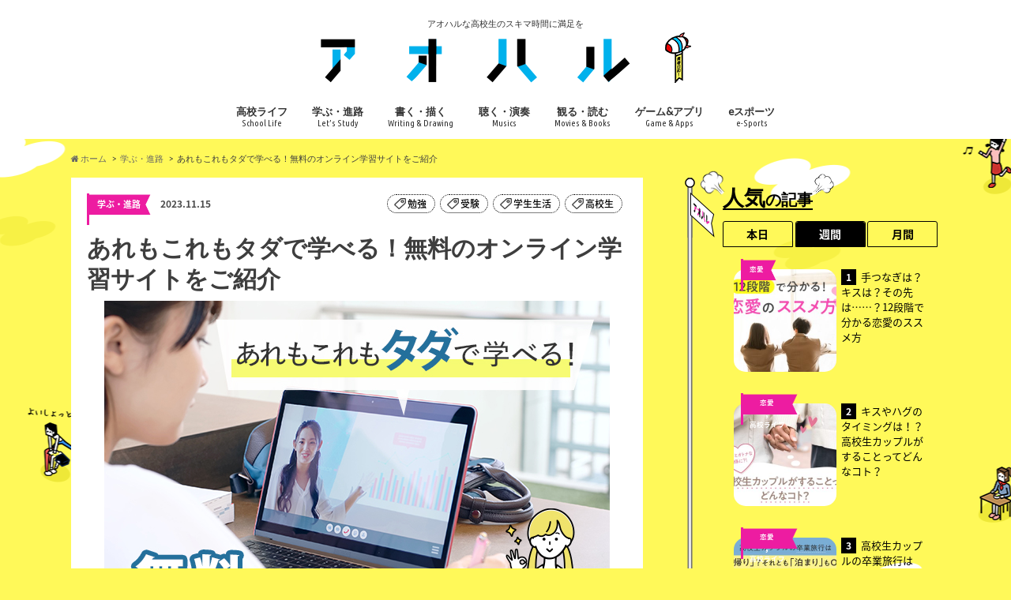

--- FILE ---
content_type: text/html; charset=UTF-8
request_url: https://ao-haru.jp/study/online-gakushu-muryou/
body_size: 23979
content:
<!doctype html>
<html lang="ja" class="no-js">

<head>
  <meta charset="utf-8">
  <title>あれもこれもタダで学べる！無料のオンライン学習サイトをご紹介 | アオハル</title>

  <!-- Google Tag Manager -->
  <script>
    (function(w, d, s, l, i) {w[l] = w[l] || [];
      w[l].push({'gtm.start': new Date().getTime(), event: 'gtm.js'});
      var f = d.getElementsByTagName(s)[0], j = d.createElement(s), dl = l != 'dataLayer' ? '&l=' + l : '';
      j.async = true;
      j.src = 'https://www.googletagmanager.com/gtm.js?id=' + i + dl;
      f.parentNode.insertBefore(j, f);
    })(window, document, 'script', 'dataLayer', 'GTM-WLMHQQT');
  </script>
  <!-- End Google Tag Manager -->

  <meta name="HandheldFriendly" content="True">
  <meta name="MobileOptimized" content="320">
  <meta name="viewport" content="width=device-width, initial-scale=1.0, minimum-scale=1.0">

  <link rel="apple-touch-icon" href="https://ao-haru.jp/wp-content/uploads/2017/08/iphone.png">
  <link rel="icon" href="https://ao-haru.jp/wp-content/uploads/2017/08/favicon32.png">
    
  

  <meta name="description" content="コロナ禍で学校教育のあり方が大きく変わった昨今、学校での勉強以外にも自主的にオンライン学習サービスを&hellip;">
<meta name="robots" content="index, follow, max-snippet:-1, max-image-preview:large, max-video-preview:-1">
<link rel="canonical" href="https://ao-haru.jp/study/online-gakushu-muryou/">
<meta property="og:url" content="https://ao-haru.jp/study/online-gakushu-muryou/">
<meta property="og:site_name" content="アオハル">
<meta property="og:locale" content="ja">
<meta property="og:type" content="article">
<meta property="article:author" content="">
<meta property="article:publisher" content="">
<meta property="article:section" content="学ぶ・進路">
<meta property="article:tag" content="勉強">
<meta property="article:tag" content="受験">
<meta property="article:tag" content="学生生活">
<meta property="article:tag" content="高校生">
<meta property="og:title" content="あれもこれもタダで学べる！無料のオンライン学習サイトをご紹介 - アオハル">
<meta property="og:description" content="コロナ禍で学校教育のあり方が大きく変わった昨今、学校での勉強以外にも自主的にオンライン学習サービスを&hellip;">
<meta property="og:image" content="https://ao-haru.jp/wp-content/uploads/2023/11/7fb8dd73a596754c37969541f2009dfd.jpg">
<meta property="og:image:secure_url" content="https://ao-haru.jp/wp-content/uploads/2023/11/7fb8dd73a596754c37969541f2009dfd.jpg">
<meta property="og:image:width" content="640">
<meta property="og:image:height" content="480">
<meta property="og:image:alt" content="オンライン　学習　無料">
<meta property="fb:pages" content="">
<meta property="fb:admins" content="">
<meta property="fb:app_id" content="">
<meta name="twitter:card" content="summary">
<meta name="twitter:site" content="">
<meta name="twitter:creator" content="">
<meta name="twitter:title" content="あれもこれもタダで学べる！無料のオンライン学習サイトをご紹介 - アオハル">
<meta name="twitter:description" content="コロナ禍で学校教育のあり方が大きく変わった昨今、学校での勉強以外にも自主的にオンライン学習サービスを&hellip;">
<meta name="twitter:image" content="https://ao-haru.jp/wp-content/uploads/2023/11/7fb8dd73a596754c37969541f2009dfd.jpg">
<link rel='dns-prefetch' href='//ajax.googleapis.com' />
<link rel='dns-prefetch' href='//fonts.googleapis.com' />
<link rel='dns-prefetch' href='//maxcdn.bootstrapcdn.com' />
<link rel="alternate" type="application/rss+xml" title="アオハル &raquo; フィード" href="https://ao-haru.jp/feed/" />
<script type="text/javascript" id="wpp-js" src="https://ao-haru.jp/wp-content/plugins/wordpress-popular-posts/assets/js/wpp.js?ver=7.2.0" data-sampling="0" data-sampling-rate="100" data-api-url="https://ao-haru.jp/wp-json/wordpress-popular-posts" data-post-id="28305" data-token="8870f40bbd" data-lang="0" data-debug="1"></script>
<script type="text/javascript">
/* <![CDATA[ */
window._wpemojiSettings = {"baseUrl":"https:\/\/s.w.org\/images\/core\/emoji\/14.0.0\/72x72\/","ext":".png","svgUrl":"https:\/\/s.w.org\/images\/core\/emoji\/14.0.0\/svg\/","svgExt":".svg","source":{"concatemoji":"https:\/\/ao-haru.jp\/wp-includes\/js\/wp-emoji-release.min.js"}};
/*! This file is auto-generated */
!function(i,n){var o,s,e;function c(e){try{var t={supportTests:e,timestamp:(new Date).valueOf()};sessionStorage.setItem(o,JSON.stringify(t))}catch(e){}}function p(e,t,n){e.clearRect(0,0,e.canvas.width,e.canvas.height),e.fillText(t,0,0);var t=new Uint32Array(e.getImageData(0,0,e.canvas.width,e.canvas.height).data),r=(e.clearRect(0,0,e.canvas.width,e.canvas.height),e.fillText(n,0,0),new Uint32Array(e.getImageData(0,0,e.canvas.width,e.canvas.height).data));return t.every(function(e,t){return e===r[t]})}function u(e,t,n){switch(t){case"flag":return n(e,"\ud83c\udff3\ufe0f\u200d\u26a7\ufe0f","\ud83c\udff3\ufe0f\u200b\u26a7\ufe0f")?!1:!n(e,"\ud83c\uddfa\ud83c\uddf3","\ud83c\uddfa\u200b\ud83c\uddf3")&&!n(e,"\ud83c\udff4\udb40\udc67\udb40\udc62\udb40\udc65\udb40\udc6e\udb40\udc67\udb40\udc7f","\ud83c\udff4\u200b\udb40\udc67\u200b\udb40\udc62\u200b\udb40\udc65\u200b\udb40\udc6e\u200b\udb40\udc67\u200b\udb40\udc7f");case"emoji":return!n(e,"\ud83e\udef1\ud83c\udffb\u200d\ud83e\udef2\ud83c\udfff","\ud83e\udef1\ud83c\udffb\u200b\ud83e\udef2\ud83c\udfff")}return!1}function f(e,t,n){var r="undefined"!=typeof WorkerGlobalScope&&self instanceof WorkerGlobalScope?new OffscreenCanvas(300,150):i.createElement("canvas"),a=r.getContext("2d",{willReadFrequently:!0}),o=(a.textBaseline="top",a.font="600 32px Arial",{});return e.forEach(function(e){o[e]=t(a,e,n)}),o}function t(e){var t=i.createElement("script");t.src=e,t.defer=!0,i.head.appendChild(t)}"undefined"!=typeof Promise&&(o="wpEmojiSettingsSupports",s=["flag","emoji"],n.supports={everything:!0,everythingExceptFlag:!0},e=new Promise(function(e){i.addEventListener("DOMContentLoaded",e,{once:!0})}),new Promise(function(t){var n=function(){try{var e=JSON.parse(sessionStorage.getItem(o));if("object"==typeof e&&"number"==typeof e.timestamp&&(new Date).valueOf()<e.timestamp+604800&&"object"==typeof e.supportTests)return e.supportTests}catch(e){}return null}();if(!n){if("undefined"!=typeof Worker&&"undefined"!=typeof OffscreenCanvas&&"undefined"!=typeof URL&&URL.createObjectURL&&"undefined"!=typeof Blob)try{var e="postMessage("+f.toString()+"("+[JSON.stringify(s),u.toString(),p.toString()].join(",")+"));",r=new Blob([e],{type:"text/javascript"}),a=new Worker(URL.createObjectURL(r),{name:"wpTestEmojiSupports"});return void(a.onmessage=function(e){c(n=e.data),a.terminate(),t(n)})}catch(e){}c(n=f(s,u,p))}t(n)}).then(function(e){for(var t in e)n.supports[t]=e[t],n.supports.everything=n.supports.everything&&n.supports[t],"flag"!==t&&(n.supports.everythingExceptFlag=n.supports.everythingExceptFlag&&n.supports[t]);n.supports.everythingExceptFlag=n.supports.everythingExceptFlag&&!n.supports.flag,n.DOMReady=!1,n.readyCallback=function(){n.DOMReady=!0}}).then(function(){return e}).then(function(){var e;n.supports.everything||(n.readyCallback(),(e=n.source||{}).concatemoji?t(e.concatemoji):e.wpemoji&&e.twemoji&&(t(e.twemoji),t(e.wpemoji)))}))}((window,document),window._wpemojiSettings);
/* ]]> */
</script>
<!-- ao-haru.jp is managing ads with Advanced Ads --><script id="advads-ready">
			window.advanced_ads_ready=function(e,a){a=a||"complete";var d=function(e){return"interactive"===a?"loading"!==e:"complete"===e};d(document.readyState)?e():document.addEventListener("readystatechange",(function(a){d(a.target.readyState)&&e()}),{once:"interactive"===a})},window.advanced_ads_ready_queue=window.advanced_ads_ready_queue||[];		</script>
		<style id='wp-emoji-styles-inline-css' type='text/css'>

	img.wp-smiley, img.emoji {
		display: inline !important;
		border: none !important;
		box-shadow: none !important;
		height: 1em !important;
		width: 1em !important;
		margin: 0 0.07em !important;
		vertical-align: -0.1em !important;
		background: none !important;
		padding: 0 !important;
	}
</style>
<link rel='stylesheet' id='wp-block-library-css' href='https://ao-haru.jp/wp-includes/css/dist/block-library/style.min.css' type='text/css' media='all' />
<style id='classic-theme-styles-inline-css' type='text/css'>
/*! This file is auto-generated */
.wp-block-button__link{color:#fff;background-color:#32373c;border-radius:9999px;box-shadow:none;text-decoration:none;padding:calc(.667em + 2px) calc(1.333em + 2px);font-size:1.125em}.wp-block-file__button{background:#32373c;color:#fff;text-decoration:none}
</style>
<style id='global-styles-inline-css' type='text/css'>
body{--wp--preset--color--black: #000000;--wp--preset--color--cyan-bluish-gray: #abb8c3;--wp--preset--color--white: #ffffff;--wp--preset--color--pale-pink: #f78da7;--wp--preset--color--vivid-red: #cf2e2e;--wp--preset--color--luminous-vivid-orange: #ff6900;--wp--preset--color--luminous-vivid-amber: #fcb900;--wp--preset--color--light-green-cyan: #7bdcb5;--wp--preset--color--vivid-green-cyan: #00d084;--wp--preset--color--pale-cyan-blue: #8ed1fc;--wp--preset--color--vivid-cyan-blue: #0693e3;--wp--preset--color--vivid-purple: #9b51e0;--wp--preset--gradient--vivid-cyan-blue-to-vivid-purple: linear-gradient(135deg,rgba(6,147,227,1) 0%,rgb(155,81,224) 100%);--wp--preset--gradient--light-green-cyan-to-vivid-green-cyan: linear-gradient(135deg,rgb(122,220,180) 0%,rgb(0,208,130) 100%);--wp--preset--gradient--luminous-vivid-amber-to-luminous-vivid-orange: linear-gradient(135deg,rgba(252,185,0,1) 0%,rgba(255,105,0,1) 100%);--wp--preset--gradient--luminous-vivid-orange-to-vivid-red: linear-gradient(135deg,rgba(255,105,0,1) 0%,rgb(207,46,46) 100%);--wp--preset--gradient--very-light-gray-to-cyan-bluish-gray: linear-gradient(135deg,rgb(238,238,238) 0%,rgb(169,184,195) 100%);--wp--preset--gradient--cool-to-warm-spectrum: linear-gradient(135deg,rgb(74,234,220) 0%,rgb(151,120,209) 20%,rgb(207,42,186) 40%,rgb(238,44,130) 60%,rgb(251,105,98) 80%,rgb(254,248,76) 100%);--wp--preset--gradient--blush-light-purple: linear-gradient(135deg,rgb(255,206,236) 0%,rgb(152,150,240) 100%);--wp--preset--gradient--blush-bordeaux: linear-gradient(135deg,rgb(254,205,165) 0%,rgb(254,45,45) 50%,rgb(107,0,62) 100%);--wp--preset--gradient--luminous-dusk: linear-gradient(135deg,rgb(255,203,112) 0%,rgb(199,81,192) 50%,rgb(65,88,208) 100%);--wp--preset--gradient--pale-ocean: linear-gradient(135deg,rgb(255,245,203) 0%,rgb(182,227,212) 50%,rgb(51,167,181) 100%);--wp--preset--gradient--electric-grass: linear-gradient(135deg,rgb(202,248,128) 0%,rgb(113,206,126) 100%);--wp--preset--gradient--midnight: linear-gradient(135deg,rgb(2,3,129) 0%,rgb(40,116,252) 100%);--wp--preset--font-size--small: 13px;--wp--preset--font-size--medium: 20px;--wp--preset--font-size--large: 36px;--wp--preset--font-size--x-large: 42px;--wp--preset--spacing--20: 0.44rem;--wp--preset--spacing--30: 0.67rem;--wp--preset--spacing--40: 1rem;--wp--preset--spacing--50: 1.5rem;--wp--preset--spacing--60: 2.25rem;--wp--preset--spacing--70: 3.38rem;--wp--preset--spacing--80: 5.06rem;--wp--preset--shadow--natural: 6px 6px 9px rgba(0, 0, 0, 0.2);--wp--preset--shadow--deep: 12px 12px 50px rgba(0, 0, 0, 0.4);--wp--preset--shadow--sharp: 6px 6px 0px rgba(0, 0, 0, 0.2);--wp--preset--shadow--outlined: 6px 6px 0px -3px rgba(255, 255, 255, 1), 6px 6px rgba(0, 0, 0, 1);--wp--preset--shadow--crisp: 6px 6px 0px rgba(0, 0, 0, 1);}:where(.is-layout-flex){gap: 0.5em;}:where(.is-layout-grid){gap: 0.5em;}body .is-layout-flow > .alignleft{float: left;margin-inline-start: 0;margin-inline-end: 2em;}body .is-layout-flow > .alignright{float: right;margin-inline-start: 2em;margin-inline-end: 0;}body .is-layout-flow > .aligncenter{margin-left: auto !important;margin-right: auto !important;}body .is-layout-constrained > .alignleft{float: left;margin-inline-start: 0;margin-inline-end: 2em;}body .is-layout-constrained > .alignright{float: right;margin-inline-start: 2em;margin-inline-end: 0;}body .is-layout-constrained > .aligncenter{margin-left: auto !important;margin-right: auto !important;}body .is-layout-constrained > :where(:not(.alignleft):not(.alignright):not(.alignfull)){max-width: var(--wp--style--global--content-size);margin-left: auto !important;margin-right: auto !important;}body .is-layout-constrained > .alignwide{max-width: var(--wp--style--global--wide-size);}body .is-layout-flex{display: flex;}body .is-layout-flex{flex-wrap: wrap;align-items: center;}body .is-layout-flex > *{margin: 0;}body .is-layout-grid{display: grid;}body .is-layout-grid > *{margin: 0;}:where(.wp-block-columns.is-layout-flex){gap: 2em;}:where(.wp-block-columns.is-layout-grid){gap: 2em;}:where(.wp-block-post-template.is-layout-flex){gap: 1.25em;}:where(.wp-block-post-template.is-layout-grid){gap: 1.25em;}.has-black-color{color: var(--wp--preset--color--black) !important;}.has-cyan-bluish-gray-color{color: var(--wp--preset--color--cyan-bluish-gray) !important;}.has-white-color{color: var(--wp--preset--color--white) !important;}.has-pale-pink-color{color: var(--wp--preset--color--pale-pink) !important;}.has-vivid-red-color{color: var(--wp--preset--color--vivid-red) !important;}.has-luminous-vivid-orange-color{color: var(--wp--preset--color--luminous-vivid-orange) !important;}.has-luminous-vivid-amber-color{color: var(--wp--preset--color--luminous-vivid-amber) !important;}.has-light-green-cyan-color{color: var(--wp--preset--color--light-green-cyan) !important;}.has-vivid-green-cyan-color{color: var(--wp--preset--color--vivid-green-cyan) !important;}.has-pale-cyan-blue-color{color: var(--wp--preset--color--pale-cyan-blue) !important;}.has-vivid-cyan-blue-color{color: var(--wp--preset--color--vivid-cyan-blue) !important;}.has-vivid-purple-color{color: var(--wp--preset--color--vivid-purple) !important;}.has-black-background-color{background-color: var(--wp--preset--color--black) !important;}.has-cyan-bluish-gray-background-color{background-color: var(--wp--preset--color--cyan-bluish-gray) !important;}.has-white-background-color{background-color: var(--wp--preset--color--white) !important;}.has-pale-pink-background-color{background-color: var(--wp--preset--color--pale-pink) !important;}.has-vivid-red-background-color{background-color: var(--wp--preset--color--vivid-red) !important;}.has-luminous-vivid-orange-background-color{background-color: var(--wp--preset--color--luminous-vivid-orange) !important;}.has-luminous-vivid-amber-background-color{background-color: var(--wp--preset--color--luminous-vivid-amber) !important;}.has-light-green-cyan-background-color{background-color: var(--wp--preset--color--light-green-cyan) !important;}.has-vivid-green-cyan-background-color{background-color: var(--wp--preset--color--vivid-green-cyan) !important;}.has-pale-cyan-blue-background-color{background-color: var(--wp--preset--color--pale-cyan-blue) !important;}.has-vivid-cyan-blue-background-color{background-color: var(--wp--preset--color--vivid-cyan-blue) !important;}.has-vivid-purple-background-color{background-color: var(--wp--preset--color--vivid-purple) !important;}.has-black-border-color{border-color: var(--wp--preset--color--black) !important;}.has-cyan-bluish-gray-border-color{border-color: var(--wp--preset--color--cyan-bluish-gray) !important;}.has-white-border-color{border-color: var(--wp--preset--color--white) !important;}.has-pale-pink-border-color{border-color: var(--wp--preset--color--pale-pink) !important;}.has-vivid-red-border-color{border-color: var(--wp--preset--color--vivid-red) !important;}.has-luminous-vivid-orange-border-color{border-color: var(--wp--preset--color--luminous-vivid-orange) !important;}.has-luminous-vivid-amber-border-color{border-color: var(--wp--preset--color--luminous-vivid-amber) !important;}.has-light-green-cyan-border-color{border-color: var(--wp--preset--color--light-green-cyan) !important;}.has-vivid-green-cyan-border-color{border-color: var(--wp--preset--color--vivid-green-cyan) !important;}.has-pale-cyan-blue-border-color{border-color: var(--wp--preset--color--pale-cyan-blue) !important;}.has-vivid-cyan-blue-border-color{border-color: var(--wp--preset--color--vivid-cyan-blue) !important;}.has-vivid-purple-border-color{border-color: var(--wp--preset--color--vivid-purple) !important;}.has-vivid-cyan-blue-to-vivid-purple-gradient-background{background: var(--wp--preset--gradient--vivid-cyan-blue-to-vivid-purple) !important;}.has-light-green-cyan-to-vivid-green-cyan-gradient-background{background: var(--wp--preset--gradient--light-green-cyan-to-vivid-green-cyan) !important;}.has-luminous-vivid-amber-to-luminous-vivid-orange-gradient-background{background: var(--wp--preset--gradient--luminous-vivid-amber-to-luminous-vivid-orange) !important;}.has-luminous-vivid-orange-to-vivid-red-gradient-background{background: var(--wp--preset--gradient--luminous-vivid-orange-to-vivid-red) !important;}.has-very-light-gray-to-cyan-bluish-gray-gradient-background{background: var(--wp--preset--gradient--very-light-gray-to-cyan-bluish-gray) !important;}.has-cool-to-warm-spectrum-gradient-background{background: var(--wp--preset--gradient--cool-to-warm-spectrum) !important;}.has-blush-light-purple-gradient-background{background: var(--wp--preset--gradient--blush-light-purple) !important;}.has-blush-bordeaux-gradient-background{background: var(--wp--preset--gradient--blush-bordeaux) !important;}.has-luminous-dusk-gradient-background{background: var(--wp--preset--gradient--luminous-dusk) !important;}.has-pale-ocean-gradient-background{background: var(--wp--preset--gradient--pale-ocean) !important;}.has-electric-grass-gradient-background{background: var(--wp--preset--gradient--electric-grass) !important;}.has-midnight-gradient-background{background: var(--wp--preset--gradient--midnight) !important;}.has-small-font-size{font-size: var(--wp--preset--font-size--small) !important;}.has-medium-font-size{font-size: var(--wp--preset--font-size--medium) !important;}.has-large-font-size{font-size: var(--wp--preset--font-size--large) !important;}.has-x-large-font-size{font-size: var(--wp--preset--font-size--x-large) !important;}
.wp-block-navigation a:where(:not(.wp-element-button)){color: inherit;}
:where(.wp-block-post-template.is-layout-flex){gap: 1.25em;}:where(.wp-block-post-template.is-layout-grid){gap: 1.25em;}
:where(.wp-block-columns.is-layout-flex){gap: 2em;}:where(.wp-block-columns.is-layout-grid){gap: 2em;}
.wp-block-pullquote{font-size: 1.5em;line-height: 1.6;}
</style>
<link rel='stylesheet' id='contact-form-7-css' href='https://ao-haru.jp/wp-content/plugins/contact-form-7/includes/css/styles.css' type='text/css' media='all' />
<link rel='stylesheet' id='wordpress-popular-posts-css-css' href='https://ao-haru.jp/wp-content/plugins/wordpress-popular-posts/assets/css/wpp.css' type='text/css' media='all' />
<link rel='stylesheet' id='style-css' href='https://ao-haru.jp/wp-content/themes/hummingbird/style.css?1737949928' type='text/css' media='all' />
<link rel='stylesheet' id='slider-css' href='https://ao-haru.jp/wp-content/themes/hummingbird/library/css/bx-slider.css' type='text/css' media='all' />
<link rel='stylesheet' id='shortcode-css' href='https://ao-haru.jp/wp-content/themes/hummingbird/library/css/shortcode.css' type='text/css' media='all' />
<link rel='stylesheet' id='gf_Ubuntu-css' href='//fonts.googleapis.com/css?family=Ubuntu+Condensed' type='text/css' media='all' />
<link rel='stylesheet' id='gf_Lato-css' href='//fonts.googleapis.com/css?family=Lato' type='text/css' media='all' />
<link rel='stylesheet' id='fontawesome-css' href='//maxcdn.bootstrapcdn.com/font-awesome/4.6.0/css/font-awesome.min.css' type='text/css' media='all' />
<script type="text/javascript" src="//ajax.googleapis.com/ajax/libs/jquery/1.12.2/jquery.min.js" id="jquery-js"></script>
<link rel="https://api.w.org/" href="https://ao-haru.jp/wp-json/" /><link rel="alternate" type="application/json" href="https://ao-haru.jp/wp-json/wp/v2/posts/28305" /><link rel="alternate" type="application/json+oembed" href="https://ao-haru.jp/wp-json/oembed/1.0/embed?url=https%3A%2F%2Fao-haru.jp%2Fstudy%2Fonline-gakushu-muryou%2F" />
<link rel="alternate" type="text/xml+oembed" href="https://ao-haru.jp/wp-json/oembed/1.0/embed?url=https%3A%2F%2Fao-haru.jp%2Fstudy%2Fonline-gakushu-muryou%2F&#038;format=xml" />
            <style id="wpp-loading-animation-styles">@-webkit-keyframes bgslide{from{background-position-x:0}to{background-position-x:-200%}}@keyframes bgslide{from{background-position-x:0}to{background-position-x:-200%}}.wpp-widget-block-placeholder,.wpp-shortcode-placeholder{margin:0 auto;width:60px;height:3px;background:#dd3737;background:linear-gradient(90deg,#dd3737 0%,#571313 10%,#dd3737 100%);background-size:200% auto;border-radius:3px;-webkit-animation:bgslide 1s infinite linear;animation:bgslide 1s infinite linear}</style>
            <style type="text/css">
body{color: #3E3E3E;}
a{color: #1e73be;}
a:hover{color: #efca37;}
#main article footer .post-categories li a,#main article footer .tags a{  background: #1e73be;  border:1px solid #1e73be;}
#main article footer .tags a{color:#1e73be; background: none;}
#main article footer .post-categories li a:hover,#main article footer .tags a:hover{ background:#efca37;  border-color:#efca37;}
input[type="text"],input[type="password"],input[type="datetime"],input[type="datetime-local"],input[type="date"],input[type="month"],input[type="time"],input[type="week"],input[type="number"],input[type="email"],input[type="url"],input[type="search"],input[type="tel"],input[type="color"],select,textarea,.field { background-color: #FFFFFF;}
/*ヘッダー*/
.header{background: #ffffff; color: #333333;}
#logo a,.nav li a,.nav_btn{color: #333333;}
#logo a:hover,.nav li a:hover{color:#2191f2;}
@media only screen and (min-width: 768px) {
.nav ul {background: #0E0E0E;}
.nav li ul.sub-menu li a{color: #00b1ec;}
}
/*メインエリア*/
.widgettitle {background: #ffffff; color:  #333333;}
.widget li a:after{color: #ffffff!important;}
/* 投稿ページ */
.entry-content h2{background: #00b1ec;}
.entry-content h3{border-color: #00b1ec;}
.entry-content ul li:before{ background: #00b1ec;}
.entry-content ol li:before{ background: #00b1ec;}
/* カテゴリーラベル */
.post-list-card .post-list .eyecatch .cat-name,.top-post-list .post-list .eyecatch .cat-name,.byline .cat-name,.single .authorbox .author-newpost li .cat-name,.related-box li .cat-name,#top_carousel .bx-wrapper ul li .osusume-label{background: #2191f2; color:  #ffffff;}
/* CTA */
.cta-inner{ background: #0E0E0E;}
/* ボタンの色 */
.btn-wrap a{background: #1e73be;border: 1px solid #1e73be;}
.btn-wrap a:hover{background: #efca37;}
.btn-wrap.simple a{border:1px solid #1e73be;color:#1e73be;}
.btn-wrap.simple a:hover{background:#1e73be;}
.readmore a{border:1px solid #1e73be;color:#1e73be;}
.readmore a:hover{background:#1e73be;color:#fff;}
/* サイドバー */
.widget a{text-decoration:none; color:#666666;}
.widget a:hover{color:#00b1ec;}
/*フッター*/
#footer-top{background-color: #0E0E0E; color: #CACACA;}
.footer a,#footer-top a{color: #00b1ec;}
#footer-top .widgettitle{color: #CACACA;}
.footer {background-color: #0E0E0E;color: #CACACA;}
.footer-links li:before{ color: #ffffff;}
/* ページネーション */
.pagination a, .pagination span,.page-links a{border-color: #1e73be; color: #1e73be;}
.pagination .current,.pagination .current:hover,.page-links ul > li > span{background-color: #1e73be; border-color: #1e73be;}
.pagination a:hover, .pagination a:focus,.page-links a:hover, .page-links a:focus{background-color: #1e73be; color: #fff;}
/* OTHER */
ul.wpp-list li a:before{background: #ffffff;color: #333333;}
.blue-btn, .comment-reply-link, #submit { background-color: #1e73be; }
.blue-btn:hover, .comment-reply-link:hover, #submit:hover, .blue-btn:focus, .comment-reply-link:focus, #submit:focus {background-color: #efca37; }
</style>
<style type="text/css" id="custom-background-css">
body.custom-background { background-color: #eded04; background-image: url("https://ao-haru.jp/wp-content/uploads/2017/08/background_02.png"); background-position: left top; background-size: auto; background-repeat: repeat; background-attachment: fixed; }
</style>
	<link rel="icon" href="https://ao-haru.jp/wp-content/uploads/2017/08/cropped-favicon-1-32x32.png" sizes="32x32" />
<link rel="icon" href="https://ao-haru.jp/wp-content/uploads/2017/08/cropped-favicon-1-192x192.png" sizes="192x192" />
<link rel="apple-touch-icon" href="https://ao-haru.jp/wp-content/uploads/2017/08/cropped-favicon-1-180x180.png" />
<meta name="msapplication-TileImage" content="https://ao-haru.jp/wp-content/uploads/2017/08/cropped-favicon-1-270x270.png" />

<script async src='https://www.googletagmanager.com/gtag/js?id=G-X31B17FNW7'></script><script>
window.dataLayer = window.dataLayer || [];
function gtag(){dataLayer.push(arguments);}gtag('js', new Date());

 gtag('config', 'G-X31B17FNW7' , {});

</script>

  <!--本番のみ -->
  <script async src="//pagead2.googlesyndication.com/pagead/js/adsbygoogle.js"></script>
  <script>
    (adsbygoogle = window.adsbygoogle || []).push({
      google_ad_client: "ca-pub-8986256460224024",
      enable_page_level_ads: true
    });
  </script>
  <!--本番のみ -->

  <meta http-equiv="Content-type" content="text/html; charset=utf-8">

  <script async='async' src='https://www.googletagservices.com/tag/js/gpt.js'></script>
  <script>
    var googletag = googletag || {};
    googletag.cmd = googletag.cmd || [];
  </script>

  <script>
    googletag.cmd.push(function() {
      googletag.defineSlot('/9116787/1330054', [300, 250], '1330054').addService(googletag.pubads());
      googletag.defineSlot('/9116787/1330056', [320, 100], '1330056').addService(googletag.pubads());
      googletag.defineSlot('/9116787/1331770', [300, 250], '1331770').addService(googletag.pubads());
      googletag.defineSlot('/9116787/1332488', [300, 250], '1332488').addService(googletag.pubads());
      googletag.defineSlot('/9116787/1332489', [300, 250], '1332489').addService(googletag.pubads());
      googletag.defineSlot('/9116787/1332490', [300, 250], '1332490').addService(googletag.pubads());
      googletag.defineSlot('/9116787/1332777', [300, 250], '1332777').addService(googletag.pubads());
      googletag.defineSlot('/9116787/1333555', [300, 250], '1333555').addService(googletag.pubads());
      googletag.defineSlot('/9116787/1334127', [300, 250], '1334127').addService(googletag.pubads());
      googletag.pubads().enableSingleRequest();
      googletag.enableServices();
    });
  </script>
  <!-- script type="text/javascript" src="//js.gsspcln.jp/o/27944/a179345.js" async></script><script type="text/javascript">!function(o){o.gnsmod=o.gnsmod||{},o.googletag=o.googletag||{},googletag.cmd=googletag.cmd||[],googletag.cmd.push(function(){googletag.pubads().disableInitialLoad()}),gnsmod.refresh=function(){gnsmod.refreshCalled||(gnsmod.refreshCalled=!0,googletag.cmd.push(function(){googletag.pubads().refresh()}))},setTimeout(function(){gnsmod.refresh("timeout")},5e3)}(window);</script -->
</head>

<body class="post-template-default single single-post postid-28305 single-format-standard custom-background aa-prefix-advads-">
  <!-- Google Tag Manager (noscript) -->
  <noscript><iframe src="https://www.googletagmanager.com/ns.html?id=GTM-WLMHQQT" height="0" width="0" style="display:none;visibility:hidden"></iframe></noscript>
  <!-- End Google Tag Manager (noscript) -->

  <div id="container" class="h_simple ">

          <header class="header headercenter" role="banner">
        <div id="inner-header" class="wrap cf">
          <p class="site_description">アオハルな高校生のスキマ時間に満足を</p>          <div id="logo" class="gf">
                          <p class="h1 img"><a href="https://ao-haru.jp">
                <img src="/wp-content/uploads/2017/08/logo03-1.png" alt="アオハル">
              </a></p>
                      </div>

          <nav id="g_nav" role="navigation">
            
            <ul id="menu-%e3%82%a2%e3%82%aa%e3%83%8f%e3%83%ab%e3%83%a1%e3%83%8b%e3%83%a5%e3%83%bc1st" class="nav top-nav cf"><li id="menu-item-838" class="menu-item menu-item-type-taxonomy menu-item-object-category menu-item-838"><a href="https://ao-haru.jp/category/school_life/">高校ライフ<span class="gf">School Life</span></a></li>
<li id="menu-item-833" class="menu-item menu-item-type-taxonomy menu-item-object-category current-post-ancestor current-menu-parent current-post-parent menu-item-833"><a href="https://ao-haru.jp/category/study/">学ぶ・進路<span class="gf">Let’s Study</span></a></li>
<li id="menu-item-835" class="menu-item menu-item-type-taxonomy menu-item-object-category menu-item-835"><a href="https://ao-haru.jp/category/creative/">書く・描く<span class="gf">Writing &#038; Drawing</span></a></li>
<li id="menu-item-836" class="menu-item menu-item-type-taxonomy menu-item-object-category menu-item-836"><a href="https://ao-haru.jp/category/music/">聴く・演奏<span class="gf">Musics</span></a></li>
<li id="menu-item-837" class="menu-item menu-item-type-taxonomy menu-item-object-category menu-item-837"><a href="https://ao-haru.jp/category/movie_book/">観る・読む<span class="gf">Movies &#038; Books</span></a></li>
<li id="menu-item-832" class="menu-item menu-item-type-taxonomy menu-item-object-category menu-item-832"><a href="https://ao-haru.jp/category/game/">ゲーム&#038;アプリ<span class="gf">Game &#038; Apps</span></a></li>
<li id="menu-item-831" class="menu-item menu-item-type-taxonomy menu-item-object-category menu-item-831"><a href="https://ao-haru.jp/category/esports/">eスポーツ<span class="gf">e-Sports</span></a></li>
</ul>          </nav>

          <button id="drawerBtn" class="nav_btn" onclick="ga('send', 'event', 'link', 'click', 'sp_menu');"></button>
          <script type="text/javascript">
            jQuery(function($) {
              var menu = $('#g_nav'),
                menuBtn = $('#drawerBtn'),
                body = $(document.body),
                menuWidth = menu.outerWidth();

              menuBtn.on('click', function() {
                body.toggleClass('open');
                if (body.hasClass('open')) {
                  body.animate({ 'left': menuWidth }, 300);
                  menu.animate({ 'left': 0 }, 300);
                } else {
                  menu.animate({ 'left': -menuWidth }, 300);
                  body.animate({ 'left': 0 }, 300);
                }
              });
            });
          </script>

        </div>
      </header>

      <div id="breadcrumb" class="breadcrumb inner wrap cf"><ul><li itemscope itemtype="//data-vocabulary.org/Breadcrumb"><a href="https://ao-haru.jp/" itemprop="url"><i class="fa fa-home"></i><span itemprop="title"> ホーム</span></a></li><li itemscope itemtype="//data-vocabulary.org/Breadcrumb"><a href="https://ao-haru.jp/category/study/" itemprop="url"><span itemprop="title">学ぶ・進路</span></a></li><li>あれもこれもタダで学べる！無料のオンライン学習サイトをご紹介</li></ul></div>
    
<div id="content">

<div id="inner-content" class="wrap cf">

<main id="main" class="m-all t-all d-5of7 cf" role="main">


<article id="post-28305" class="cf post-28305 post type-post status-publish format-standard has-post-thumbnail hentry category-study tag-study tag-jyuken tag-student-life tag-highschool-student" role="article">

<header class="article-header entry-header animated fadeInDown">

<div class="articleheader__top cf">

<div class="byline entry-meta vcard cf">
        <div class="flag-cat">
          <div class="flag-cat-wrap">
            <span class="cat-name cat-id-23">学ぶ・進路</span>
          </div>
        </div>
	<span class="writer" style="display: none;">
		<span class="name author">
			<span class="fn">
				morikawa			</span>
		</span>
	</span>
    <time class="date gf entry-date updated"  datetime="2023-11-15">2023.11.15</time>
    
</div>


<p class="mainArticle-tag tags"><a href="https://ao-haru.jp/tag/study/" rel="tag">勉強</a><a href="https://ao-haru.jp/tag/jyuken/" rel="tag">受験</a><a href="https://ao-haru.jp/tag/student-life/" rel="tag">学生生活</a><a href="https://ao-haru.jp/tag/highschool-student/" rel="tag">高校生</a></p>
</div>


<h1 class="entry-title single-title" itemprop="headline" rel="bookmark">
あれもこれもタダで学べる！無料のオンライン学習サイトをご紹介</h1>



	<figure class="eyecatch animated fadeInUp">
		<img width="640" height="480" src="https://ao-haru.jp/wp-content/uploads/2023/11/7fb8dd73a596754c37969541f2009dfd.jpg" class="attachment-single-thum size-single-thum wp-post-image" alt="オンライン　学習　無料" decoding="async" fetchpriority="high" srcset="https://ao-haru.jp/wp-content/uploads/2023/11/7fb8dd73a596754c37969541f2009dfd.jpg 640w, https://ao-haru.jp/wp-content/uploads/2023/11/7fb8dd73a596754c37969541f2009dfd-300x225.jpg 300w" sizes="(max-width: 640px) 100vw, 640px" />	</figure>


<div class="share short button">
  <div class="sns">
    <div id="fb-root"></div>
    <script>(function(d, s, id) {
      var js, fjs = d.getElementsByTagName(s)[0];
      if (d.getElementById(id)) return;
      js = d.createElement(s); js.id = id;
      js.src = "//connect.facebook.net/ja_JP/sdk.js#xfbml=1&version=v2.10";
      fjs.parentNode.insertBefore(js, fjs);
    }(document, 'script', 'facebook-jssdk'));</script>
    <ul class="clearfix">
      <li><div class="fb-like" data-href="https://ao-haru.jp/study/online-gakushu-muryou/" data-layout="button_count" data-action="like" data-size="small" data-show-faces="true" data-share="false"></div>
      </li>
      <li><a href="https://twitter.com/share" class="twitter-share-button">Tweet</a> <script>!function(d,s,id){var js,fjs=d.getElementsByTagName(s)[0],p=/^http:/.test(d.location)?'http':'https';if(!d.getElementById(id)){js=d.createElement(s);js.id=id;js.src=p+'://platform.twitter.com/widgets.js';fjs.parentNode.insertBefore(js,fjs);}}(document, 'script', 'twitter-wjs');</script></li>
      <li>
        <script src="https://apis.google.com/js/platform.js" async defer>{lang: 'ja'}</script>
        <div class="g-plus" data-action="share" data-annotation="bubble" data-href="https://ao-haru.jp/study/online-gakushu-muryou/"></div>
      </li>
      <li>
        <div class="line-it-button" style="display: none;" data-lang="ja" data-type="like" data-url="https://ao-haru.jp/study/online-gakushu-muryou/" data-share="true"></div>
        <script src="https://d.line-scdn.net/r/web/social-plugin/js/thirdparty/loader.min.js" async="async" defer="defer"></script>
      </li>
    </ul>
  </div> 
</div>

</header><!-- header end -->


<section class="entry-content cf">


<p><span style="font-weight: 400;">コロナ禍で学校教育のあり方が大きく変わった昨今、学校での勉強以外にも自主的にオンライン学習サービスを利用している人も多いと思います。また、「まだ利用していないけど興味がある」という人もいるでしょう。</p>
<p></span><span style="font-weight: 400;">学校授業の補習として、資格取得の対策としてーー。世の中にどんな学習サービスがあるのかわかならい人も多いと思います。</p>
<p></span><span style="font-weight: 400;">そこで今回は、<strong><span class="yellowmarker">誰でも気軽に始められる”無料”のオンライン学習サービス</span></strong>についていくつかご紹介していきます。「オンラインの学習サービスを利用してみたいけど金銭的に難しい」と悩んでいる学生さんは、ぜひ参考にしてみてくださいね。</span></p>
<h2><b>無料の自学自習サイトといえばこれ！長い歴史を誇る＜</b><b>NHK高校講座</b><b>＞</b></h2>
<img decoding="async" class="aligncenter size-full wp-image-28330" src="https://ao-haru.jp/wp-content/uploads/2023/07/pixta_99218434_M.jpg" alt="リスニング" width="700" height="456" srcset="https://ao-haru.jp/wp-content/uploads/2023/07/pixta_99218434_M.jpg 700w, https://ao-haru.jp/wp-content/uploads/2023/07/pixta_99218434_M-300x195.jpg 300w" sizes="(max-width: 700px) 100vw, 700px" />
<p><span style="font-weight: 400;">高校生はもちろん、生涯学習として幅広い世代の方に利用されている『<strong><span class="yellowmarker">NHK高校講座</span></strong>』。通信制高校に在学する全国の学生を対象に、<strong>高校教育課程の内容をわかりやすく教える</strong>べくラジオ番組として1953年に始まって以来続いている番組です。</p>
<p></span><span style="font-weight: 400;">1960年からテレビ放送もスタートし、2008年からは<strong><span class="yellowmarker">ホームページ上でテレビやラジオの放送内容が配信</span></strong>されるように！ラジオやテレビはもちろん、パソコン、タブレット、スマートフォンなどお好みの媒体から利用できます。</span></p>
<h3><b>年間で1,500もの番組を放送！見逃し配信もあり</b></h3>
<p><span style="font-weight: 400;">英語・数学・国語・理科・社会など、11科目36番組、年間を通して<strong><span class="yellowmarker">約1,500番組を放送</span></strong>。リアルタイム視聴のほか、<strong><span class="yellowmarker">専用アプリから見逃し配信もチェックできるので便利</span></strong>です♪各教科とも放送直後から配信しているので、好きなときに見たい番組を見直すことができます。<br />
</span><span style="font-weight: 400;">HP：<a href="https://www.nhk.or.jp/kokokoza" target="_blank" rel="noopener">NHK高校講座</a>　</span><span style="font-weight: 400;">　</span></p>
<h2><b>プログラミングを無料で学びたい人におすすめの＜</b><b>ドットインストール</b><b>＞</b></h2>
<img decoding="async" class="aligncenter size-full wp-image-28325" src="https://ao-haru.jp/wp-content/uploads/2023/07/pixta_88519105_M.jpg" alt="プログラミング" width="700" height="467" srcset="https://ao-haru.jp/wp-content/uploads/2023/07/pixta_88519105_M.jpg 700w, https://ao-haru.jp/wp-content/uploads/2023/07/pixta_88519105_M-300x200.jpg 300w" sizes="(max-width: 700px) 100vw, 700px" />
<p><span style="font-weight: 400;">小学生や中学生に続き、2022年からは高校でも必修化するなど世間的にも注目を浴びている<strong><span class="yellowmarker">プログラミング</span></strong>。日々進化が続くIT分野に興味がある人や、将来的にプログラミング技術を身につけて社会の役に立ちたいと考えている人もいるでしょう。</p>
<p></span><span style="font-weight: 400;">そんなあなたにおすすめなのが、誰でも手軽にプログラミングを学べる無料のオンライン学習サイト『<strong><span class="yellowmarker">ドットインストール</span></strong>』です。</span></p>
<h3><b>プログラミング・データ分析・ゲーム制作など実践的なレッスンを多数ご用意</b></h3>
<p><span style="font-weight: 400;"><strong><span class="yellowmarker">総数7,601本</span></strong>（プレミアム会員分も含む）と、非常に多くの動画を提供しているドットインストール。</p>
<p>Web制作に関するプログラミングはもちろん、<strong>データ分析</strong>や<strong>ゲーム制作</strong>、<strong>機械学習やAI技術に使用されている言語学習</strong>など様々な講義を幅広く展開しているため、学びたい分野がきっと見つかります。</span></p>
<h3><b>1レッスン約3分！隙間時間を活用してプログラミングをサクッと学習</b></h3>
<p><span style="font-weight: 400;">最大の特徴は、<strong><span class="yellowmarker">どのレッスン動画も3分以内で視聴できる</span></strong>ところ。勉強や部活など何かと忙しい学生さんも、<strong><span class="yellowmarker">隙間時間を活用</span></strong>して気軽にサクッと学ぶことができます。スマホからも視聴できるため、通学時間を利用して気軽に勉強できちゃいますよ♪</span></p>
<h3><img loading="lazy" decoding="async" class="aligncenter size-full wp-image-28326" src="https://ao-haru.jp/wp-content/uploads/2023/07/pixta_88534737_M.jpg" alt="データアナリティクス" width="700" height="409" srcset="https://ao-haru.jp/wp-content/uploads/2023/07/pixta_88534737_M.jpg 700w, https://ao-haru.jp/wp-content/uploads/2023/07/pixta_88534737_M-300x175.jpg 300w" sizes="(max-width: 700px) 100vw, 700px" /></h3>
<h3><b>より専門性を高めていきたいならプレミアム会員に移行するのも手！</b></h3>
<p><span style="font-weight: 400;">無料プランでも十分勉強することは可能ですが、視聴できるのは今のところ74レッスンのみ。さらなるスキルアップを目指すのであれば、<strong>全504レッスン分の動画を視聴できる<span class="yellowmarker">プレミアム会員</span></strong>になるのがおすすめです。</span></p>
<h4><b>現役エンジニアに質問することも可能！</b></h4>
<p><span style="font-weight: 400;">プレミアム会員であれば、わからないところや学習面での不安な部分を現役エンジニアに質問することも可能です。不安な部分はしっかりと解消し、着実にスキルを磨いていきましょう。</span></p>
<h4><b>『256times』で仲間と一緒に勉強を楽しく継続</b></h4>
<p><span style="font-weight: 400;">仲間と共に楽しみながら学習していける参加型のプログラミング勉強会『<strong><span class="yellowmarker">256times</span></strong>』も運営しています。動画視聴後、共に励んでいる仲間たちと一緒に実践的なスキルを身につけていきましょう。</span></p>
<div class="bgcolor_pink"><span style="font-weight: 400;"><strong>〜無料・有料との違い〜<br />
▼無料プラン</strong><br />
</span><span style="font-weight: 400;">・74のレッスンを無料で視聴できる<br />
</span><span style="font-weight: 400;">・金銭的な負担がない</p>
<p></span><span style="font-weight: 400;"><strong>▼プレミアム会員（税込1,080円／月）</strong><br />
</span><span style="font-weight: 400;">・全504ものレッスンを学習できる<br />
</span><span style="font-weight: 400;">・現役エンジニアに質問できる<br />
</span><span style="font-weight: 400;">・オンライン上で仲間と共に実践的なスキルを身につけられる</span></div>
<p><span style="font-weight: 400;">HP：<a href="https://dotinstall.com/" target="_blank" rel="noopener">ドットインストール</a></span></p>
<p><center><center><b>無料の学習サイトはまだまだたくさん！</b></center><center><b>すぐに実践できるスキルを身につけよう</b></center></center></p>
<p>
<div class="advads-%e3%82%b3%e3%83%b3%e3%83%86%e3%83%b3%e3%83%84%e3%81%ae%e5%be%8c-1" id="advads-1524164022"><?php
$ua=$_SERVER['HTTP_USER_AGENT'];
$browser=
((strpos($ua,'iPhone')!==false)||(strpos($ua,'iPod')!==false)||(strpos($ua,'Android')!==false));
?>
<?php
if($browser=='sp') { ?>
<center>
<a href="https://neily.jp?pos=aoharuB" target="_blank"><img decoding="async" src="https://ao-haru.jp/wp-content/uploads/2020/07/neily_bnr01.jpg" width="300px" onclick=="ga('send','event','neily','join','neilybnr',1);"></a>
</center>
<?php } else { ?>

<?php } ?></div><div class="page-links cf"><ul> <span class="post-page-numbers current" aria-current="page"><li><span>1</span></li></span> <a href="https://ao-haru.jp/study/online-gakushu-muryou/2/" class="post-page-numbers"><li><span>2</span></li></a></ul></div>

</section><!-- section end -->


<footer class="article-footer">

<div class='yarpp yarpp-related yarpp-related-website yarpp-template-yarpp-template-relative'>

<div class="advanced_aoharu">

</div>

<br />
<div class="related-box tmp-yarpp wow animated bounceIn cf">
    <div class="inbox">
	    <h2 class="related-h h_ttl">あなたピッタリの記事はコチラ！</h2>
	    <div class="related-post">
	    <ul class="related-list cf">
		
		 
	        <li rel="bookmark" title="スキマ時間にサクッと勉強！すぐに使えるオンライン学習アプリ紹介">
		        <a href="https://ao-haru.jp/school_life/online-gakusyu-apuri/?pos=rmd" rel=\"bookmark" title="スキマ時間にサクッと勉強！すぐに使えるオンライン学習アプリ紹介" class="title">
		        	<figure class="eyecatch">
	        	                <img width="360" height="230" src="https://ao-haru.jp/wp-content/uploads/2023/08/ac142453e0bfcd5be39257d7ac3a79f2-360x230.jpg" class="attachment-home-thum size-home-thum wp-post-image" alt="" decoding="async" loading="lazy" />	        		            </figure>
					<span class="cat-name">学ぶ・進路</span>
					<time class="date gf">2023.8.9</time>
					<h3 class="ttl">
											スキマ時間にサクッと勉強！すぐに使えるオンライン学習アプリ紹介					</h3>
				</a>
	        </li>
	         
	    	 
	        <li rel="bookmark" title="改めて知っておきたい！オンライン学習のメリット・デメリット">
		        <a href="https://ao-haru.jp/etc/online-gakusyu-merit/?pos=rmd" rel=\"bookmark" title="改めて知っておきたい！オンライン学習のメリット・デメリット" class="title">
		        	<figure class="eyecatch">
	        	                <img width="360" height="230" src="https://ao-haru.jp/wp-content/uploads/2023/07/a134fada6e956c45721df50a3e7450ef-360x230.jpg" class="attachment-home-thum size-home-thum wp-post-image" alt="メリット・デメリット" decoding="async" loading="lazy" />	        		            </figure>
					<span class="cat-name">学ぶ・進路</span>
					<time class="date gf">2023.8.7</time>
					<h3 class="ttl">
											改めて知っておきたい！オンライン学習のメリット・デメリット					</h3>
				</a>
	        </li>
	         
	    	 
	        <li rel="bookmark" title="受験対策や試験対策に！数学の勉強に役立つオンライン学習サービス5選　">
		        <a href="https://ao-haru.jp/etc/suugaku-online-gakusyu/?pos=rmd" rel=\"bookmark" title="受験対策や試験対策に！数学の勉強に役立つオンライン学習サービス5選　" class="title">
		        	<figure class="eyecatch">
	        	                <img width="360" height="230" src="https://ao-haru.jp/wp-content/uploads/2023/07/6e65831863dbf272b7a65cd8df1a440d-360x230.jpg" class="attachment-home-thum size-home-thum wp-post-image" alt="高校数学" decoding="async" loading="lazy" />	        		            </figure>
					<span class="cat-name">学ぶ・進路</span>
					<time class="date gf">2023.8.21</time>
					<h3 class="ttl">
											受験対策や試験対策に！数学の勉強に役立つオンライン学習サービス5選　					</h3>
				</a>
	        </li>
	         
	    	 
	        <li rel="bookmark" title="録画？LIVE配信？自分にあったオンライン学習サイトの見分け方">
		        <a href="https://ao-haru.jp/school_life/online-gakushu-saito/?pos=rmd" rel=\"bookmark" title="録画？LIVE配信？自分にあったオンライン学習サイトの見分け方" class="title">
		        	<figure class="eyecatch">
	        	                <img width="360" height="230" src="https://ao-haru.jp/wp-content/uploads/2023/10/657d917de5fab60e39a45b4b890fdcb9-360x230.jpg" class="attachment-home-thum size-home-thum wp-post-image" alt="オンライン　学習　見分け方" decoding="async" loading="lazy" />	        		            </figure>
					<span class="cat-name">学ぶ・進路</span>
					<time class="date gf">2023.10.4</time>
					<h3 class="ttl">
											録画？LIVE配信？自分にあったオンライン学習サイトの見分け方					</h3>
				</a>
	        </li>
	         
	    	 
	        <li rel="bookmark" title="目指せ合格！自宅で手軽に資格勉強ができるオンライン学習サイト4選">
		        <a href="https://ao-haru.jp/study/online-gakusyu-shikaku/?pos=rmd" rel=\"bookmark" title="目指せ合格！自宅で手軽に資格勉強ができるオンライン学習サイト4選" class="title">
		        	<figure class="eyecatch">
	        	                <img width="360" height="230" src="https://ao-haru.jp/wp-content/uploads/2023/08/9f1568ce0545aa34361a37681f0652af-1-360x230.jpg" class="attachment-home-thum size-home-thum wp-post-image" alt="オンライン学習　資格対策" decoding="async" loading="lazy" />	        		            </figure>
					<span class="cat-name">学ぶ・進路</span>
					<time class="date gf">2023.11.1</time>
					<h3 class="ttl">
											目指せ合格！自宅で手軽に資格勉強ができるオンライン学習サイト4選					</h3>
				</a>
	        </li>
	         
	    	 
	        <li rel="bookmark" title="受験や検定の対策に！おすすめのオンライン学習塾を目的別にご紹介">
		        <a href="https://ao-haru.jp/school_life/online-gakusyujuku/?pos=rmd" rel=\"bookmark" title="受験や検定の対策に！おすすめのオンライン学習塾を目的別にご紹介" class="title">
		        	<figure class="eyecatch">
	        	                <img width="360" height="230" src="https://ao-haru.jp/wp-content/uploads/2024/02/cdfd54df5754832ad09cc0b4d55747ba-360x230.jpg" class="attachment-home-thum size-home-thum wp-post-image" alt="学習塾　アイキャッチ" decoding="async" loading="lazy" />	        		            </figure>
					<span class="cat-name">高校ライフ</span>
					<time class="date gf">2024.2.21</time>
					<h3 class="ttl">
											受験や検定の対策に！おすすめのオンライン学習塾を目的別にご紹介					</h3>
				</a>
	        </li>
	         
	    	 
	        <li rel="bookmark" title="使うだけで集中できちゃう!? 勉強のお供に、お手軽集中グッズ8選">
		        <a href="https://ao-haru.jp/study/bennkyo-goods-8/?pos=rmd" rel=\"bookmark" title="使うだけで集中できちゃう!? 勉強のお供に、お手軽集中グッズ8選" class="title">
		        	<figure class="eyecatch">
	        	                <img width="360" height="230" src="https://ao-haru.jp/wp-content/uploads/2019/02/2c9fe78d7d7abaa6ea0c2e61f927b29a-360x230.jpg" class="attachment-home-thum size-home-thum wp-post-image" alt="" decoding="async" loading="lazy" />	        		            </figure>
					<span class="cat-name">学ぶ・進路</span>
					<time class="date gf">2019.2.13</time>
					<h3 class="ttl">
											使うだけで集中できちゃう!? 勉強のお供に、お手軽集中グッズ8選					</h3>
				</a>
	        </li>
	         
	    	 
	        <li rel="bookmark" title="1秒でも長く！勉強に集中できる時間を伸ばす効果的な方法術">
		        <a href="https://ao-haru.jp/study/syuutyuu-nagaku-nobasu-houhou/?pos=rmd" rel=\"bookmark" title="1秒でも長く！勉強に集中できる時間を伸ばす効果的な方法術" class="title">
		        	<figure class="eyecatch">
	        	                <img width="360" height="230" src="https://ao-haru.jp/wp-content/uploads/2019/05/f75f0ef0ef80db769192aded6c485d3f-360x230.jpg" class="attachment-home-thum size-home-thum wp-post-image" alt="" decoding="async" loading="lazy" />	        		            </figure>
					<span class="cat-name">学ぶ・進路</span>
					<time class="date gf">2019.5.14</time>
					<h3 class="ttl">
											1秒でも長く！勉強に集中できる時間を伸ばす効果的な方法術					</h3>
				</a>
	        </li>
	         
	    	 
	        <li rel="bookmark" title="知識の幅を広げよう！ 学べるYouTubeチャンネル3選">
		        <a href="https://ao-haru.jp/study/manaberu-youtube-3/?pos=rmd" rel=\"bookmark" title="知識の幅を広げよう！ 学べるYouTubeチャンネル3選" class="title">
		        	<figure class="eyecatch">
	        	                <img width="360" height="230" src="https://ao-haru.jp/wp-content/uploads/2020/04/a59494502d1983205d868c74ffa10887-360x230.jpg" class="attachment-home-thum size-home-thum wp-post-image" alt="YouTube　勉強　アイキャッチ" decoding="async" loading="lazy" />	        		            </figure>
					<span class="cat-name">学ぶ・進路</span>
					<time class="date gf">2020.4.27</time>
					<h3 class="ttl">
											知識の幅を広げよう！ 学べるYouTubeチャンネル3選					</h3>
				</a>
	        </li>
	         
	    	 
	        <li rel="bookmark" title="【高校生必見】大学受験に強い！オンラインで学ぶ学習サービス紹介">
		        <a href="https://ao-haru.jp/school_life/onrainn-gakusyu-koukousei/?pos=rmd" rel=\"bookmark" title="【高校生必見】大学受験に強い！オンラインで学ぶ学習サービス紹介" class="title">
		        	<figure class="eyecatch">
	        	                <img width="360" height="230" src="https://ao-haru.jp/wp-content/uploads/2023/07/26e266fc76dd44ace6a7ddd430bfd4ff-360x230.jpg" class="attachment-home-thum size-home-thum wp-post-image" alt="高校生　オンライン学習" decoding="async" loading="lazy" />	        		            </figure>
					<span class="cat-name">学ぶ・進路</span>
					<time class="date gf">2023.7.31</time>
					<h3 class="ttl">
											【高校生必見】大学受験に強い！オンラインで学ぶ学習サービス紹介					</h3>
				</a>
	        </li>
	         
	    	 
	        <li rel="bookmark" title="目的別！オンライン学習を取り入れる前に読むべき学習ツールを紹介">
		        <a href="https://ao-haru.jp/study/online-gakusyu-matome/?pos=rmd" rel=\"bookmark" title="目的別！オンライン学習を取り入れる前に読むべき学習ツールを紹介" class="title">
		        	<figure class="eyecatch">
	        	                <img width="360" height="230" src="https://ao-haru.jp/wp-content/uploads/2023/08/0ad44647924f7070029efef83eadefff-360x230.jpg" class="attachment-home-thum size-home-thum wp-post-image" alt="ツール　紹介" decoding="async" loading="lazy" />	        		            </figure>
					<span class="cat-name">学ぶ・進路</span>
					<time class="date gf">2024.2.28</time>
					<h3 class="ttl">
											目的別！オンライン学習を取り入れる前に読むべき学習ツールを紹介					</h3>
				</a>
	        </li>
	         
	    	 
	        <li rel="bookmark" title="プログラミングを学ぶ前に！目的別に探す、便利なオンライン学習サイトを紹介！">
		        <a href="https://ao-haru.jp/school_life/online-gakusyu-programming/?pos=rmd" rel=\"bookmark" title="プログラミングを学ぶ前に！目的別に探す、便利なオンライン学習サイトを紹介！" class="title">
		        	<figure class="eyecatch">
	        	                <img width="360" height="230" src="https://ao-haru.jp/wp-content/uploads/2024/02/38d0a39dadc447b2fcf8ba75566fa18a-360x230.jpg" class="attachment-home-thum size-home-thum wp-post-image" alt="高校生　プログラミング　オンライン" decoding="async" loading="lazy" />	        		            </figure>
					<span class="cat-name">学ぶ・進路</span>
					<time class="date gf">2024.2.8</time>
					<h3 class="ttl">
											プログラミングを学ぶ前に！目的別に探す、便利なオンライン学習サイトを紹…					</h3>
				</a>
	        </li>
	         
	    	    </ul>
	    </div>
    </div>
</div>
</div>


<!--<div class="cpBnr">
<ul class="clearfix">
<li><a href="http://ao-haru.jp/lp/twitter/"><img src="/wp-content/themes/hummingbird/img/banner20180303.jpg" alt="アオハル Twitter キャンペーン 3月5日～3月15日"></a></li>
</ul>
</div>-->
<div class="sharewrap wow animated bounceIn" data-wow-delay="0.5s">

<div class="share">
<div class="socialBtn">
<ul class="clearfix">
<!--Facebookボタン-->      
<li class="fbBtn facebook">
<a href="http://www.facebook.com/sharer.php?src=bm&u=https%3A%2F%2Fao-haru.jp%2Fstudy%2Fonline-gakushu-muryou%2F&t=%E3%81%82%E3%82%8C%E3%82%82%E3%81%93%E3%82%8C%E3%82%82%E3%82%BF%E3%83%80%E3%81%A7%E5%AD%A6%E3%81%B9%E3%82%8B%EF%BC%81%E7%84%A1%E6%96%99%E3%81%AE%E3%82%AA%E3%83%B3%E3%83%A9%E3%82%A4%E3%83%B3%E5%AD%A6%E7%BF%92%E3%82%B5%E3%82%A4%E3%83%88%E3%82%92%E3%81%94%E7%B4%B9%E4%BB%8B" onclick="javascript:window.open(this.href, '', 'menubar=no,toolbar=no,resizable=yes,scrollbars=yes,height=300,width=600');return false;"><span class="text">Facebook<br><span class="small">でシェア</span></span><span class="count"></span></a>
</li>
<!--ツイートボタン-->
<li class="twBtn twitter"> 
	<a target="blank" href="http://twitter.com/intent/tweet?url=https%3A%2F%2Fao-haru.jp%2Fstudy%2Fonline-gakushu-muryou%2F&text=%E3%81%82%E3%82%8C%E3%82%82%E3%81%93%E3%82%8C%E3%82%82%E3%82%BF%E3%83%80%E3%81%A7%E5%AD%A6%E3%81%B9%E3%82%8B%EF%BC%81%E7%84%A1%E6%96%99%E3%81%AE%E3%82%AA%E3%83%B3%E3%83%A9%E3%82%A4%E3%83%B3%E5%AD%A6%E7%BF%92%E3%82%B5%E3%82%A4%E3%83%88%E3%82%92%E3%81%94%E7%B4%B9%E4%BB%8B&tw_p=tweetbutton" onclick="window.open(this.href, 'tweetwindow', 'width=550, height=450,personalbar=0,toolbar=0,scrollbars=1,resizable=1'); return false;"><span class="text">Twitter<span class="small">でツイート</span></span><span class="count"></span></a>
</li>
<!--Google+1ボタン-->
<li class="ggBtn googleplus">
	<a href="https://plusone.google.com/_/+1/confirm?hl=ja&url=https://ao-haru.jp/study/online-gakushu-muryou/" onclick="window.open(this.href, 'window', 'width=550, height=450,personalbar=0,toolbar=0,scrollbars=1,resizable=1'); return false;" rel="tooltip" data-toggle="tooltip" data-placement="top" title="GooglePlusで共有"><span class="text">Google+<span class="small">でシェア</span></span><span class="count"></span></a>
</li>

</ul>
</div>
</div><!-- parts_sns.php呼び出し -->
</div><!-- .sherewrap end -->



</footer><!-- footer.article-footer end -->

</article><!-- article end -->

<!--div class="np-post">
	<div class="navigation">
		<div class="prev np-post-list">
						<a href="https://ao-haru.jp/etc/koukousei-takou-couple-aruaru/" class="cf">
						<span class="ttl">＼高校生のカップル事情／他校カップルのあるあるをご紹介</span>
			</a>
					</div>
		<div class="next np-post-list">
						<a href="https://ao-haru.jp/school_life/koukousei-couple-aruaru/" class="cf">
				<span class="ttl">
					あなたはいくつ共感できる？！高校生カップルのあるある特集				</span>
							</a>
					</div>
	</div>
</div-->


<div class="authorbox wow animated bounceIn" data-wow-delay="0.5s">
</div>
</main><!-- main end -->

<div id="sidebar1" class="sidebar m-all t-all d-2of7 last-col cf" role="complementary">


<!-- 人気の記事 -->

<div id="popular-entries"  class="post_popular widget widget_recent_entries cf">

	<h4 class="widgettitle_bnr"><span><strong>人気</strong>の記事</span></h4>

	<script src="/wp-content/themes/hummingbird/js/tab.js"></script>
  <script> new TabContents("#tabNav1 a"); </script>

	<div class="tabSet1">
		<ul id="tabNav1">
			<li><a href="#content1" onclick="ga('send', 'event', 'link', 'click', 'pop_day');">本日</a></li>
			<li><a href="#content2" onclick="ga('send', 'event', 'link', 'click', 'pop_week');" class="showThis">週間</a></li>
			<li><a href="#content3" onclick="ga('send', 'event', 'link', 'click', 'pop_month');">月間</a></li>
		</ul>
		<div class="tabContentsGroup">
                          <div class="content" id="content1">
            <!-- WordPress Popular Posts v7.2.0 -->

<ul class="wpp-list">
<li><div class="flag-cat"><div class="flag-cat-wrap"><span class="cat-name"><a href="https://ao-haru.jp/category/love/" class="wpp-taxonomy category category-77">恋愛</a></span></div></div><a class="cf no-icon" href="https://ao-haru.jp/love/rennai-12/?pos=day" title="手つなぎは？キスは？その先は……？12段階で分かる恋愛のススメ方"> <img src="https://ao-haru.jp/wp-content/uploads/wordpress-popular-posts/1483-featured-260x260.jpg" alt="手つなぎは？キスは？その先は……？12段階で分かる恋愛のススメ方" border="0" class="eyecatch"> <span class="rank_number">1</span> 手つなぎは？キスは？その先は……？12段階で分かる恋愛のススメ方</a><div class="post-list-tag"></div></li>
<li><div class="flag-cat"><div class="flag-cat-wrap"><span class="cat-name"><a href="https://ao-haru.jp/category/love/" class="wpp-taxonomy category category-77">恋愛</a>, <a href="https://ao-haru.jp/category/school_life/" class="wpp-taxonomy category category-3">高校ライフ</a></span></div></div><a class="cf no-icon" href="https://ao-haru.jp/school_life/koukousei-couple-surukoto/?pos=day" title="キスやハグのタイミングは！？高校生カップルがすることってどんなコト？"> <img src="https://ao-haru.jp/wp-content/uploads/wordpress-popular-posts/28801-featured-260x260.jpg" alt="キスやハグのタイミングは！？高校生カップルがすることってどんなコト？" border="0" class="eyecatch"> <span class="rank_number">2</span> キスやハグのタイミングは！？高校生カップルがすることってどんなコト？</a><div class="post-list-tag"></div></li>
<li><div class="flag-cat"><div class="flag-cat-wrap"><span class="cat-name"><a href="https://ao-haru.jp/category/love/" class="wpp-taxonomy category category-77">恋愛</a>, <a href="https://ao-haru.jp/category/school_life/" class="wpp-taxonomy category category-3">高校ライフ</a></span></div></div><a class="cf no-icon" href="https://ao-haru.jp/school_life/koukousei-couple-ryokou/?pos=day" title="高校生カップルの卒業旅行は「日帰り」？それとも「泊まり」もOK？"> <img src="https://ao-haru.jp/wp-content/uploads/wordpress-popular-posts/28158-featured-260x260.jpg" alt="高校生カップルの卒業旅行は「日帰り」？それとも「泊まり」もOK？" border="0" class="eyecatch"> <span class="rank_number">3</span> 高校生カップルの卒業旅行は「日帰り」？それとも「泊まり」もOK？</a><div class="post-list-tag"></div></li>
<li><div class="flag-cat"><div class="flag-cat-wrap"><span class="cat-name"><a href="https://ao-haru.jp/category/love/" class="wpp-taxonomy category category-77">恋愛</a>, <a href="https://ao-haru.jp/category/school_life/" class="wpp-taxonomy category category-3">高校ライフ</a></span></div></div><a class="cf no-icon" href="https://ao-haru.jp/school_life/koukousei-couple-aruaru/?pos=day" title="あなたはいくつ共感できる？！高校生カップルのあるある特集"> <img src="https://ao-haru.jp/wp-content/uploads/wordpress-popular-posts/28514-featured-260x260.jpg" alt="あなたはいくつ共感できる？！高校生カップルのあるある特集" border="0" class="eyecatch"> <span class="rank_number">4</span> あなたはいくつ共感できる？！高校生カップルのあるある特集</a><div class="post-list-tag"></div></li>
<li><div class="flag-cat"><div class="flag-cat-wrap"><span class="cat-name"><a href="https://ao-haru.jp/category/love/" class="wpp-taxonomy category category-77">恋愛</a>, <a href="https://ao-haru.jp/category/etc/" class="wpp-taxonomy category category-1">未分類</a>, <a href="https://ao-haru.jp/category/school_life/" class="wpp-taxonomy category category-3">高校ライフ</a></span></div></div><a class="cf no-icon" href="https://ao-haru.jp/etc/koukousei-takou-couple-aruaru/?pos=day" title="＼高校生のカップル事情／他校カップルのあるあるをご紹介"> <img src="https://ao-haru.jp/wp-content/uploads/wordpress-popular-posts/28517-featured-260x260.jpg" alt="＼高校生のカップル事情／他校カップルのあるあるをご紹介" border="0" class="eyecatch"> <span class="rank_number">5</span> ＼高校生のカップル事情／他校カップルのあるあるをご紹介</a><div class="post-list-tag"></div></li>
<li><div class="flag-cat"><div class="flag-cat-wrap"><span class="cat-name"><a href="https://ao-haru.jp/category/stationery/" class="wpp-taxonomy category category-293">文房具・雑貨</a></span></div></div><a class="cf no-icon" href="https://ao-haru.jp/stationery/bunbougu-koukousei-kurippu/?pos=day" title="意外と知らない文房具「クリップ」の種類と進化したおすすめ商品12選"> <img src="https://ao-haru.jp/wp-content/uploads/wordpress-popular-posts/20659-featured-260x260.jpg" alt="意外と知らない文房具「クリップ」の種類と進化したおすすめ商品12選" border="0" class="eyecatch"> <span class="rank_number">6</span> 意外と知らない文房具「クリップ」の種類と進化したおすすめ商品12選</a><div class="post-list-tag"></div></li>
<li><div class="flag-cat"><div class="flag-cat-wrap"><span class="cat-name"><a href="https://ao-haru.jp/category/love/" class="wpp-taxonomy category category-77">恋愛</a>, <a href="https://ao-haru.jp/category/school_life/" class="wpp-taxonomy category category-3">高校ライフ</a></span></div></div><a class="cf no-icon" href="https://ao-haru.jp/school_life/koukousei-couple-wakareruriyuu/?pos=day" title="高校生カップルの別れる理由とは！？対処法を知って別れを回避しよう！"> <img src="https://ao-haru.jp/wp-content/uploads/wordpress-popular-posts/28687-featured-260x260.jpg" alt="高校生カップルの別れる理由とは！？対処法を知って別れを回避しよう！" border="0" class="eyecatch"> <span class="rank_number">7</span> 高校生カップルの別れる理由とは！？対処法を知って別れを回避しよう！</a><div class="post-list-tag"></div></li>
<li><div class="flag-cat"><div class="flag-cat-wrap"><span class="cat-name"><a href="https://ao-haru.jp/category/love/" class="wpp-taxonomy category category-77">恋愛</a>, <a href="https://ao-haru.jp/category/school_life/" class="wpp-taxonomy category category-3">高校ライフ</a></span></div></div><a class="cf no-icon" href="https://ao-haru.jp/school_life/koukousei-couple-wakareru-kakuritsu/?pos=day" title="別れる確率90％？！高校生カップルが1年以内に別れてしまう原因とは"> <img src="https://ao-haru.jp/wp-content/uploads/wordpress-popular-posts/28102-featured-260x260.jpg" alt="別れる確率90％？！高校生カップルが1年以内に別れてしまう原因とは" border="0" class="eyecatch"> <span class="rank_number">8</span> 別れる確率90％？！高校生カップルが1年以内に別れてしまう原因とは</a><div class="post-list-tag"></div></li>
<li><div class="flag-cat"><div class="flag-cat-wrap"><span class="cat-name"><a href="https://ao-haru.jp/category/school_life/" class="wpp-taxonomy category category-3">高校ライフ</a></span></div></div><a class="cf no-icon" href="https://ao-haru.jp/school_life/koukousei-otomari-de-to-kyoka/?pos=day" title="高校生カップルの最難関！親からお泊まりデートの許可をもらうには？"> <img src="https://ao-haru.jp/wp-content/uploads/wordpress-popular-posts/13539-featured-260x260.jpg" alt="高校生カップルの最難関！親からお泊まりデートの許可をもらうには？" border="0" class="eyecatch"> <span class="rank_number">9</span> 高校生カップルの最難関！親からお泊まりデートの許可をもらうには？</a><div class="post-list-tag"></div></li>
<li><div class="flag-cat"><div class="flag-cat-wrap"><span class="cat-name"><a href="https://ao-haru.jp/category/love/" class="wpp-taxonomy category category-77">恋愛</a></span></div></div><a class="cf no-icon" href="https://ao-haru.jp/love/koukousei-rennai-jijyou/?pos=day" title="高校生の恋愛事情　実際皆どこまでやってる？"> <img src="https://ao-haru.jp/wp-content/uploads/wordpress-popular-posts/5038-featured-260x260.jpg" alt="高校生の恋愛事情　実際皆どこまでやってる？" border="0" class="eyecatch"> <span class="rank_number">10</span> 高校生の恋愛事情　実際皆どこまでやってる？</a><div class="post-list-tag"></div></li>

</ul>          </div>
                  <div class="content" id="content2">
            <!-- WordPress Popular Posts v7.2.0 -->

<ul class="wpp-list">
<li><div class="flag-cat"><div class="flag-cat-wrap"><span class="cat-name"><a href="https://ao-haru.jp/category/love/" class="wpp-taxonomy category category-77">恋愛</a></span></div></div><a class="cf no-icon" href="https://ao-haru.jp/love/rennai-12/?pos=day" title="手つなぎは？キスは？その先は……？12段階で分かる恋愛のススメ方"> <img src="https://ao-haru.jp/wp-content/uploads/wordpress-popular-posts/1483-featured-260x260.jpg" alt="手つなぎは？キスは？その先は……？12段階で分かる恋愛のススメ方" border="0" class="eyecatch"> <span class="rank_number">1</span> 手つなぎは？キスは？その先は……？12段階で分かる恋愛のススメ方</a><div class="post-list-tag"></div></li>
<li><div class="flag-cat"><div class="flag-cat-wrap"><span class="cat-name"><a href="https://ao-haru.jp/category/love/" class="wpp-taxonomy category category-77">恋愛</a>, <a href="https://ao-haru.jp/category/school_life/" class="wpp-taxonomy category category-3">高校ライフ</a></span></div></div><a class="cf no-icon" href="https://ao-haru.jp/school_life/koukousei-couple-surukoto/?pos=day" title="キスやハグのタイミングは！？高校生カップルがすることってどんなコト？"> <img src="https://ao-haru.jp/wp-content/uploads/wordpress-popular-posts/28801-featured-260x260.jpg" alt="キスやハグのタイミングは！？高校生カップルがすることってどんなコト？" border="0" class="eyecatch"> <span class="rank_number">2</span> キスやハグのタイミングは！？高校生カップルがすることってどんなコト？</a><div class="post-list-tag"></div></li>
<li><div class="flag-cat"><div class="flag-cat-wrap"><span class="cat-name"><a href="https://ao-haru.jp/category/love/" class="wpp-taxonomy category category-77">恋愛</a>, <a href="https://ao-haru.jp/category/school_life/" class="wpp-taxonomy category category-3">高校ライフ</a></span></div></div><a class="cf no-icon" href="https://ao-haru.jp/school_life/koukousei-couple-ryokou/?pos=day" title="高校生カップルの卒業旅行は「日帰り」？それとも「泊まり」もOK？"> <img src="https://ao-haru.jp/wp-content/uploads/wordpress-popular-posts/28158-featured-260x260.jpg" alt="高校生カップルの卒業旅行は「日帰り」？それとも「泊まり」もOK？" border="0" class="eyecatch"> <span class="rank_number">3</span> 高校生カップルの卒業旅行は「日帰り」？それとも「泊まり」もOK？</a><div class="post-list-tag"></div></li>
<li><div class="flag-cat"><div class="flag-cat-wrap"><span class="cat-name"><a href="https://ao-haru.jp/category/stationery/" class="wpp-taxonomy category category-293">文房具・雑貨</a></span></div></div><a class="cf no-icon" href="https://ao-haru.jp/stationery/bunbougu-koukousei-kurippu/?pos=day" title="意外と知らない文房具「クリップ」の種類と進化したおすすめ商品12選"> <img src="https://ao-haru.jp/wp-content/uploads/wordpress-popular-posts/20659-featured-260x260.jpg" alt="意外と知らない文房具「クリップ」の種類と進化したおすすめ商品12選" border="0" class="eyecatch"> <span class="rank_number">4</span> 意外と知らない文房具「クリップ」の種類と進化したおすすめ商品12選</a><div class="post-list-tag"></div></li>
<li><div class="flag-cat"><div class="flag-cat-wrap"><span class="cat-name"><a href="https://ao-haru.jp/category/love/" class="wpp-taxonomy category category-77">恋愛</a>, <a href="https://ao-haru.jp/category/etc/" class="wpp-taxonomy category category-1">未分類</a>, <a href="https://ao-haru.jp/category/school_life/" class="wpp-taxonomy category category-3">高校ライフ</a></span></div></div><a class="cf no-icon" href="https://ao-haru.jp/etc/koukousei-takou-couple-aruaru/?pos=day" title="＼高校生のカップル事情／他校カップルのあるあるをご紹介"> <img src="https://ao-haru.jp/wp-content/uploads/wordpress-popular-posts/28517-featured-260x260.jpg" alt="＼高校生のカップル事情／他校カップルのあるあるをご紹介" border="0" class="eyecatch"> <span class="rank_number">5</span> ＼高校生のカップル事情／他校カップルのあるあるをご紹介</a><div class="post-list-tag"></div></li>
<li><div class="flag-cat"><div class="flag-cat-wrap"><span class="cat-name"><a href="https://ao-haru.jp/category/love/" class="wpp-taxonomy category category-77">恋愛</a>, <a href="https://ao-haru.jp/category/school_life/" class="wpp-taxonomy category category-3">高校ライフ</a></span></div></div><a class="cf no-icon" href="https://ao-haru.jp/school_life/koukousei-couple-wakareruriyuu/?pos=day" title="高校生カップルの別れる理由とは！？対処法を知って別れを回避しよう！"> <img src="https://ao-haru.jp/wp-content/uploads/wordpress-popular-posts/28687-featured-260x260.jpg" alt="高校生カップルの別れる理由とは！？対処法を知って別れを回避しよう！" border="0" class="eyecatch"> <span class="rank_number">6</span> 高校生カップルの別れる理由とは！？対処法を知って別れを回避しよう！</a><div class="post-list-tag"></div></li>
<li><div class="flag-cat"><div class="flag-cat-wrap"><span class="cat-name"><a href="https://ao-haru.jp/category/love/" class="wpp-taxonomy category category-77">恋愛</a>, <a href="https://ao-haru.jp/category/school_life/" class="wpp-taxonomy category category-3">高校ライフ</a></span></div></div><a class="cf no-icon" href="https://ao-haru.jp/school_life/koukousei-couple-aruaru/?pos=day" title="あなたはいくつ共感できる？！高校生カップルのあるある特集"> <img src="https://ao-haru.jp/wp-content/uploads/wordpress-popular-posts/28514-featured-260x260.jpg" alt="あなたはいくつ共感できる？！高校生カップルのあるある特集" border="0" class="eyecatch"> <span class="rank_number">7</span> あなたはいくつ共感できる？！高校生カップルのあるある特集</a><div class="post-list-tag"></div></li>
<li><div class="flag-cat"><div class="flag-cat-wrap"><span class="cat-name"><a href="https://ao-haru.jp/category/love/" class="wpp-taxonomy category category-77">恋愛</a>, <a href="https://ao-haru.jp/category/school_life/" class="wpp-taxonomy category category-3">高校ライフ</a></span></div></div><a class="cf no-icon" href="https://ao-haru.jp/school_life/koukousei-couple-kekkonritsu/?pos=day" title="結婚率10％以下？！高校生カップルが将来結婚する可能性は低いのか"> <img src="https://ao-haru.jp/wp-content/uploads/wordpress-popular-posts/28131-featured-260x260.jpg" alt="結婚率10％以下？！高校生カップルが将来結婚する可能性は低いのか" border="0" class="eyecatch"> <span class="rank_number">8</span> 結婚率10％以下？！高校生カップルが将来結婚する可能性は低いのか</a><div class="post-list-tag"></div></li>
<li><div class="flag-cat"><div class="flag-cat-wrap"><span class="cat-name"><a href="https://ao-haru.jp/category/love/" class="wpp-taxonomy category category-77">恋愛</a></span></div></div><a class="cf no-icon" href="https://ao-haru.jp/love/koukousei-rennai-jijyou/?pos=day" title="高校生の恋愛事情　実際皆どこまでやってる？"> <img src="https://ao-haru.jp/wp-content/uploads/wordpress-popular-posts/5038-featured-260x260.jpg" alt="高校生の恋愛事情　実際皆どこまでやってる？" border="0" class="eyecatch"> <span class="rank_number">9</span> 高校生の恋愛事情　実際皆どこまでやってる？</a><div class="post-list-tag"></div></li>
<li><div class="flag-cat"><div class="flag-cat-wrap"><span class="cat-name"><a href="https://ao-haru.jp/category/love/" class="wpp-taxonomy category category-77">恋愛</a>, <a href="https://ao-haru.jp/category/school_life/" class="wpp-taxonomy category category-3">高校ライフ</a></span></div></div><a class="cf no-icon" href="https://ao-haru.jp/school_life/koukousei-couple-wakareru-kakuritsu/?pos=day" title="別れる確率90％？！高校生カップルが1年以内に別れてしまう原因とは"> <img src="https://ao-haru.jp/wp-content/uploads/wordpress-popular-posts/28102-featured-260x260.jpg" alt="別れる確率90％？！高校生カップルが1年以内に別れてしまう原因とは" border="0" class="eyecatch"> <span class="rank_number">10</span> 別れる確率90％？！高校生カップルが1年以内に別れてしまう原因とは</a><div class="post-list-tag"></div></li>

</ul>          </div>
                  <div class="content" id="content3">
            <!-- WordPress Popular Posts v7.2.0 -->

<ul class="wpp-list">
<li><div class="flag-cat"><div class="flag-cat-wrap"><span class="cat-name"><a href="https://ao-haru.jp/category/love/" class="wpp-taxonomy category category-77">恋愛</a>, <a href="https://ao-haru.jp/category/school_life/" class="wpp-taxonomy category category-3">高校ライフ</a></span></div></div><a class="cf no-icon" href="https://ao-haru.jp/school_life/koukousei-couple-surukoto/?pos=day" title="キスやハグのタイミングは！？高校生カップルがすることってどんなコト？"> <img src="https://ao-haru.jp/wp-content/uploads/wordpress-popular-posts/28801-featured-260x260.jpg" alt="キスやハグのタイミングは！？高校生カップルがすることってどんなコト？" border="0" class="eyecatch"> <span class="rank_number">1</span> キスやハグのタイミングは！？高校生カップルがすることってどんなコト？</a><div class="post-list-tag"></div></li>
<li><div class="flag-cat"><div class="flag-cat-wrap"><span class="cat-name"><a href="https://ao-haru.jp/category/love/" class="wpp-taxonomy category category-77">恋愛</a></span></div></div><a class="cf no-icon" href="https://ao-haru.jp/love/rennai-12/?pos=day" title="手つなぎは？キスは？その先は……？12段階で分かる恋愛のススメ方"> <img src="https://ao-haru.jp/wp-content/uploads/wordpress-popular-posts/1483-featured-260x260.jpg" alt="手つなぎは？キスは？その先は……？12段階で分かる恋愛のススメ方" border="0" class="eyecatch"> <span class="rank_number">2</span> 手つなぎは？キスは？その先は……？12段階で分かる恋愛のススメ方</a><div class="post-list-tag"></div></li>
<li><div class="flag-cat"><div class="flag-cat-wrap"><span class="cat-name"><a href="https://ao-haru.jp/category/love/" class="wpp-taxonomy category category-77">恋愛</a>, <a href="https://ao-haru.jp/category/school_life/" class="wpp-taxonomy category category-3">高校ライフ</a></span></div></div><a class="cf no-icon" href="https://ao-haru.jp/school_life/koukousei-couple-ryokou/?pos=day" title="高校生カップルの卒業旅行は「日帰り」？それとも「泊まり」もOK？"> <img src="https://ao-haru.jp/wp-content/uploads/wordpress-popular-posts/28158-featured-260x260.jpg" alt="高校生カップルの卒業旅行は「日帰り」？それとも「泊まり」もOK？" border="0" class="eyecatch"> <span class="rank_number">3</span> 高校生カップルの卒業旅行は「日帰り」？それとも「泊まり」もOK？</a><div class="post-list-tag"></div></li>
<li><div class="flag-cat"><div class="flag-cat-wrap"><span class="cat-name"><a href="https://ao-haru.jp/category/love/" class="wpp-taxonomy category category-77">恋愛</a>, <a href="https://ao-haru.jp/category/etc/" class="wpp-taxonomy category category-1">未分類</a>, <a href="https://ao-haru.jp/category/school_life/" class="wpp-taxonomy category category-3">高校ライフ</a></span></div></div><a class="cf no-icon" href="https://ao-haru.jp/etc/koukousei-takou-couple-aruaru/?pos=day" title="＼高校生のカップル事情／他校カップルのあるあるをご紹介"> <img src="https://ao-haru.jp/wp-content/uploads/wordpress-popular-posts/28517-featured-260x260.jpg" alt="＼高校生のカップル事情／他校カップルのあるあるをご紹介" border="0" class="eyecatch"> <span class="rank_number">4</span> ＼高校生のカップル事情／他校カップルのあるあるをご紹介</a><div class="post-list-tag"></div></li>
<li><div class="flag-cat"><div class="flag-cat-wrap"><span class="cat-name"><a href="https://ao-haru.jp/category/stationery/" class="wpp-taxonomy category category-293">文房具・雑貨</a></span></div></div><a class="cf no-icon" href="https://ao-haru.jp/stationery/bunbougu-koukousei-kurippu/?pos=day" title="意外と知らない文房具「クリップ」の種類と進化したおすすめ商品12選"> <img src="https://ao-haru.jp/wp-content/uploads/wordpress-popular-posts/20659-featured-260x260.jpg" alt="意外と知らない文房具「クリップ」の種類と進化したおすすめ商品12選" border="0" class="eyecatch"> <span class="rank_number">5</span> 意外と知らない文房具「クリップ」の種類と進化したおすすめ商品12選</a><div class="post-list-tag"></div></li>
<li><div class="flag-cat"><div class="flag-cat-wrap"><span class="cat-name"><a href="https://ao-haru.jp/category/love/" class="wpp-taxonomy category category-77">恋愛</a>, <a href="https://ao-haru.jp/category/school_life/" class="wpp-taxonomy category category-3">高校ライフ</a></span></div></div><a class="cf no-icon" href="https://ao-haru.jp/school_life/koukousei-couple-aruaru/?pos=day" title="あなたはいくつ共感できる？！高校生カップルのあるある特集"> <img src="https://ao-haru.jp/wp-content/uploads/wordpress-popular-posts/28514-featured-260x260.jpg" alt="あなたはいくつ共感できる？！高校生カップルのあるある特集" border="0" class="eyecatch"> <span class="rank_number">6</span> あなたはいくつ共感できる？！高校生カップルのあるある特集</a><div class="post-list-tag"></div></li>
<li><div class="flag-cat"><div class="flag-cat-wrap"><span class="cat-name"><a href="https://ao-haru.jp/category/love/" class="wpp-taxonomy category category-77">恋愛</a>, <a href="https://ao-haru.jp/category/school_life/" class="wpp-taxonomy category category-3">高校ライフ</a></span></div></div><a class="cf no-icon" href="https://ao-haru.jp/school_life/koukousei-couple-wakareru-kakuritsu/?pos=day" title="別れる確率90％？！高校生カップルが1年以内に別れてしまう原因とは"> <img src="https://ao-haru.jp/wp-content/uploads/wordpress-popular-posts/28102-featured-260x260.jpg" alt="別れる確率90％？！高校生カップルが1年以内に別れてしまう原因とは" border="0" class="eyecatch"> <span class="rank_number">7</span> 別れる確率90％？！高校生カップルが1年以内に別れてしまう原因とは</a><div class="post-list-tag"></div></li>
<li><div class="flag-cat"><div class="flag-cat-wrap"><span class="cat-name"><a href="https://ao-haru.jp/category/school_life/" class="wpp-taxonomy category category-3">高校ライフ</a></span></div></div><a class="cf no-icon" href="https://ao-haru.jp/school_life/koukousei-otomari-de-to-kyoka/?pos=day" title="高校生カップルの最難関！親からお泊まりデートの許可をもらうには？"> <img src="https://ao-haru.jp/wp-content/uploads/wordpress-popular-posts/13539-featured-260x260.jpg" alt="高校生カップルの最難関！親からお泊まりデートの許可をもらうには？" border="0" class="eyecatch"> <span class="rank_number">8</span> 高校生カップルの最難関！親からお泊まりデートの許可をもらうには？</a><div class="post-list-tag"></div></li>
<li><div class="flag-cat"><div class="flag-cat-wrap"><span class="cat-name"><a href="https://ao-haru.jp/category/love/" class="wpp-taxonomy category category-77">恋愛</a>, <a href="https://ao-haru.jp/category/school_life/" class="wpp-taxonomy category category-3">高校ライフ</a></span></div></div><a class="cf no-icon" href="https://ao-haru.jp/school_life/koukousei-couple-wakareruriyuu/?pos=day" title="高校生カップルの別れる理由とは！？対処法を知って別れを回避しよう！"> <img src="https://ao-haru.jp/wp-content/uploads/wordpress-popular-posts/28687-featured-260x260.jpg" alt="高校生カップルの別れる理由とは！？対処法を知って別れを回避しよう！" border="0" class="eyecatch"> <span class="rank_number">9</span> 高校生カップルの別れる理由とは！？対処法を知って別れを回避しよう！</a><div class="post-list-tag"></div></li>
<li><div class="flag-cat"><div class="flag-cat-wrap"><span class="cat-name"><a href="https://ao-haru.jp/category/love/" class="wpp-taxonomy category category-77">恋愛</a>, <a href="https://ao-haru.jp/category/school_life/" class="wpp-taxonomy category category-3">高校ライフ</a></span></div></div><a class="cf no-icon" href="https://ao-haru.jp/school_life/koukousei-couple-kekkonritsu/?pos=day" title="結婚率10％以下？！高校生カップルが将来結婚する可能性は低いのか"> <img src="https://ao-haru.jp/wp-content/uploads/wordpress-popular-posts/28131-featured-260x260.jpg" alt="結婚率10％以下？！高校生カップルが将来結婚する可能性は低いのか" border="0" class="eyecatch"> <span class="rank_number">10</span> 結婚率10％以下？！高校生カップルが将来結婚する可能性は低いのか</a><div class="post-list-tag"></div></li>

</ul>          </div>
              </div>
	</div>

</div><!-- /post_popular -->


<!-- 新着エントリー --><!-- フロントページと投稿記事一覧以外のときは新着エントリーを表示 -->

<div id="new-entries" class="widget widget_recent_entries widget_new_img_post cf">

  <h4 class="widgettitle_bnr"><span>新着エントリー</span></h4>

  <ul class="flexwrap">

    


    <li>
            <a class="cf no-icon" href="https://ao-haru.jp/study/online-gakusyu-matome/?pos=new" rel="bookmark" title="目的別！オンライン学習を取り入れる前に読むべき学習ツールを紹介">
        <div class="flag-cat">
          <div class="flag-cat-wrap">
            <span class="cat-name cat-id-23">学ぶ・進路</span>
          </div>
        </div>
          <figure class="eyecatch">
            <img width="360" height="230" src="https://ao-haru.jp/wp-content/uploads/2023/08/0ad44647924f7070029efef83eadefff-360x230.jpg" class="attachment-home-thum size-home-thum wp-post-image" alt="ツール　紹介" decoding="async" loading="lazy" />          </figure>
          目的別！オンライン学習を取り入れる前に読むべき学習ツールを紹介      </a>
      <div class="post-list-tag">
        <ul class="post-tags"><li><a href="https://ao-haru.jp/tag/%e3%82%aa%e3%83%b3%e3%83%a9%e3%82%a4%e3%83%b3/" rel="tag">オンライン</a></li><li><a href="https://ao-haru.jp/tag/study/" rel="tag">勉強</a></li><li><a href="https://ao-haru.jp/tag/jyuken/" rel="tag">受験</a></li><li><a href="https://ao-haru.jp/tag/highschool-student/" rel="tag">高校生</a></li></ul>      </div>
          </li>

      


    <li>
            <a class="cf no-icon" href="https://ao-haru.jp/school_life/online-gakusyujuku/?pos=new" rel="bookmark" title="受験や検定の対策に！おすすめのオンライン学習塾を目的別にご紹介">
        <div class="flag-cat">
          <div class="flag-cat-wrap">
            <span class="cat-name cat-id-3">高校ライフ</span>
          </div>
        </div>
          <figure class="eyecatch">
            <img width="360" height="230" src="https://ao-haru.jp/wp-content/uploads/2024/02/cdfd54df5754832ad09cc0b4d55747ba-360x230.jpg" class="attachment-home-thum size-home-thum wp-post-image" alt="学習塾　アイキャッチ" decoding="async" loading="lazy" />          </figure>
          受験や検定の対策に！おすすめのオンライン学習塾を目的別にご紹介      </a>
      <div class="post-list-tag">
        <ul class="post-tags"><li><a href="https://ao-haru.jp/tag/study/" rel="tag">勉強</a></li><li><a href="https://ao-haru.jp/tag/jyuken/" rel="tag">受験</a></li><li><a href="https://ao-haru.jp/tag/student-life/" rel="tag">学生生活</a></li><li><a href="https://ao-haru.jp/tag/highschool-student/" rel="tag">高校生</a></li></ul>      </div>
          </li>

      


    <li>
            <a class="cf no-icon" href="https://ao-haru.jp/school_life/online-gakusyu-eiken/?pos=new" rel="bookmark" title="【英検対策】オンラインで学べるおすすめサイトを紹介！">
        <div class="flag-cat">
          <div class="flag-cat-wrap">
            <span class="cat-name cat-id-3">高校ライフ</span>
          </div>
        </div>
          <figure class="eyecatch">
            <img width="360" height="230" src="https://ao-haru.jp/wp-content/uploads/2024/02/a52beedf979bfbd35ea023992950250e-360x230.jpg" class="attachment-home-thum size-home-thum wp-post-image" alt="高校生　英検対策　オンライン" decoding="async" loading="lazy" />          </figure>
          【英検対策】オンラインで学べるおすすめサイトを紹介！      </a>
      <div class="post-list-tag">
        <ul class="post-tags"><li><a href="https://ao-haru.jp/tag/study/" rel="tag">勉強</a></li><li><a href="https://ao-haru.jp/tag/student-life/" rel="tag">学生生活</a></li><li><a href="https://ao-haru.jp/tag/highschool-student/" rel="tag">高校生</a></li></ul>      </div>
          </li>

      


    <li>
            <a class="cf no-icon" href="https://ao-haru.jp/school_life/online-gakusyu-programming/?pos=new" rel="bookmark" title="プログラミングを学ぶ前に！目的別に探す、便利なオンライン学習サイトを紹介！">
        <div class="flag-cat">
          <div class="flag-cat-wrap">
            <span class="cat-name cat-id-23">学ぶ・進路</span>
          </div>
        </div>
          <figure class="eyecatch">
            <img width="360" height="230" src="https://ao-haru.jp/wp-content/uploads/2024/02/38d0a39dadc447b2fcf8ba75566fa18a-360x230.jpg" class="attachment-home-thum size-home-thum wp-post-image" alt="高校生　プログラミング　オンライン" decoding="async" loading="lazy" />          </figure>
          プログラミングを学ぶ前に！目的別に探す、便利なオンライン学習サイトを紹介！      </a>
      <div class="post-list-tag">
        <ul class="post-tags"><li><a href="https://ao-haru.jp/tag/study/" rel="tag">勉強</a></li><li><a href="https://ao-haru.jp/tag/student-life/" rel="tag">学生生活</a></li><li><a href="https://ao-haru.jp/tag/%e6%94%be%e8%aa%b2%e5%be%8c/" rel="tag">放課後</a></li><li><a href="https://ao-haru.jp/tag/highschool-student/" rel="tag">高校生</a></li></ul>      </div>
          </li>

      


    <li>
            <a class="cf no-icon" href="https://ao-haru.jp/school_life/koukousei-couple-surukoto/?pos=new" rel="bookmark" title="キスやハグのタイミングは！？高校生カップルがすることってどんなコト？">
        <div class="flag-cat">
          <div class="flag-cat-wrap">
            <span class="cat-name cat-id-77">恋愛</span>
          </div>
        </div>
          <figure class="eyecatch">
            <img width="360" height="230" src="https://ao-haru.jp/wp-content/uploads/2024/01/5b87f287299237b3e18495761509bf29-360x230.jpg" class="attachment-home-thum size-home-thum wp-post-image" alt="" decoding="async" loading="lazy" />          </figure>
          キスやハグのタイミングは！？高校生カップルがすることってどんなコト？      </a>
      <div class="post-list-tag">
        <ul class="post-tags"><li><a href="https://ao-haru.jp/tag/%e5%a5%b3%e5%ad%90%e9%ab%98%e7%94%9f/" rel="tag">女子高生</a></li><li><a href="https://ao-haru.jp/tag/student-life/" rel="tag">学生生活</a></li><li><a href="https://ao-haru.jp/tag/love-2/" rel="tag">恋バナ</a></li><li><a href="https://ao-haru.jp/tag/love/" rel="tag">恋愛</a></li><li><a href="https://ao-haru.jp/tag/love-howto/" rel="tag">恋愛ハウツー</a></li><li><a href="https://ao-haru.jp/tag/%e6%82%a9%e3%81%bf/" rel="tag">悩み</a></li><li><a href="https://ao-haru.jp/tag/highschool-student/" rel="tag">高校生</a></li></ul>      </div>
          </li>

      


    <li>
            <a class="cf no-icon" href="https://ao-haru.jp/school_life/koukousei-couple-osoroi/?pos=new" rel="bookmark" title="男子でも身につけやすい！高校生カップルにおすすめのお揃いグッズ">
        <div class="flag-cat">
          <div class="flag-cat-wrap">
            <span class="cat-name cat-id-77">恋愛</span>
          </div>
        </div>
          <figure class="eyecatch">
            <img width="360" height="230" src="https://ao-haru.jp/wp-content/uploads/2023/12/3b77ed0e89dcb31f456ad921e9434209-360x230.jpg" class="attachment-home-thum size-home-thum wp-post-image" alt="" decoding="async" loading="lazy" />          </figure>
          男子でも身につけやすい！高校生カップルにおすすめのお揃いグッズ      </a>
      <div class="post-list-tag">
        <ul class="post-tags"><li><a href="https://ao-haru.jp/tag/fashion/" rel="tag">ファッション</a></li><li><a href="https://ao-haru.jp/tag/%e5%a5%b3%e5%ad%90%e9%ab%98%e7%94%9f/" rel="tag">女子高生</a></li><li><a href="https://ao-haru.jp/tag/student-life/" rel="tag">学生生活</a></li><li><a href="https://ao-haru.jp/tag/love-2/" rel="tag">恋バナ</a></li><li><a href="https://ao-haru.jp/tag/love/" rel="tag">恋愛</a></li><li><a href="https://ao-haru.jp/tag/love-howto/" rel="tag">恋愛ハウツー</a></li><li><a href="https://ao-haru.jp/tag/highschool-student/" rel="tag">高校生</a></li></ul>      </div>
          </li>

      


    <li>
            <a class="cf no-icon" href="https://ao-haru.jp/school_life/koukousei-couple-tanjoubipurezento/?pos=new" rel="bookmark" title="【高校生カップル】誕生日プレゼントに何をあげる？予算や選び方を紹介">
        <div class="flag-cat">
          <div class="flag-cat-wrap">
            <span class="cat-name cat-id-77">恋愛</span>
          </div>
        </div>
          <figure class="eyecatch">
            <img width="360" height="230" src="https://ao-haru.jp/wp-content/uploads/2023/12/a52beedf979bfbd35ea023992950250e-360x230.jpg" class="attachment-home-thum size-home-thum wp-post-image" alt="誕生日プレゼント　アイキャッチ" decoding="async" loading="lazy" />          </figure>
          【高校生カップル】誕生日プレゼントに何をあげる？予算や選び方を紹介      </a>
      <div class="post-list-tag">
        <ul class="post-tags"><li><a href="https://ao-haru.jp/tag/present/" rel="tag">プレゼント</a></li><li><a href="https://ao-haru.jp/tag/%e5%a5%b3%e5%ad%90%e9%ab%98%e7%94%9f/" rel="tag">女子高生</a></li><li><a href="https://ao-haru.jp/tag/student-life/" rel="tag">学生生活</a></li><li><a href="https://ao-haru.jp/tag/love-2/" rel="tag">恋バナ</a></li><li><a href="https://ao-haru.jp/tag/love/" rel="tag">恋愛</a></li><li><a href="https://ao-haru.jp/tag/love-howto/" rel="tag">恋愛ハウツー</a></li><li><a href="https://ao-haru.jp/tag/%e6%82%a9%e3%81%bf/" rel="tag">悩み</a></li><li><a href="https://ao-haru.jp/tag/highschool-student/" rel="tag">高校生</a></li></ul>      </div>
          </li>

      


    <li>
            <a class="cf no-icon" href="https://ao-haru.jp/school_life/koukousei-couple-wakareruriyuu/?pos=new" rel="bookmark" title="高校生カップルの別れる理由とは！？対処法を知って別れを回避しよう！">
        <div class="flag-cat">
          <div class="flag-cat-wrap">
            <span class="cat-name cat-id-77">恋愛</span>
          </div>
        </div>
          <figure class="eyecatch">
            <img width="360" height="230" src="https://ao-haru.jp/wp-content/uploads/2023/12/52a9ea1568319f9eb73da2c971d977bf-360x230.jpg" class="attachment-home-thum size-home-thum wp-post-image" alt="女の子　悲しい　別れ" decoding="async" loading="lazy" />          </figure>
          高校生カップルの別れる理由とは！？対処法を知って別れを回避しよう！      </a>
      <div class="post-list-tag">
        <ul class="post-tags"><li><a href="https://ao-haru.jp/tag/%e5%a5%b3%e5%ad%90%e9%ab%98%e7%94%9f/" rel="tag">女子高生</a></li><li><a href="https://ao-haru.jp/tag/student-life/" rel="tag">学生生活</a></li><li><a href="https://ao-haru.jp/tag/love-2/" rel="tag">恋バナ</a></li><li><a href="https://ao-haru.jp/tag/love/" rel="tag">恋愛</a></li><li><a href="https://ao-haru.jp/tag/love-howto/" rel="tag">恋愛ハウツー</a></li><li><a href="https://ao-haru.jp/tag/highschool-student/" rel="tag">高校生</a></li></ul>      </div>
          </li>

      


    <li>
            <a class="cf no-icon" href="https://ao-haru.jp/school_life/koukousei-couple-christmas-present/?pos=new" rel="bookmark" title="【高校生カップル】彼女へ贈る！クリスマスプレゼントの選び方・渡し方">
        <div class="flag-cat">
          <div class="flag-cat-wrap">
            <span class="cat-name cat-id-77">恋愛</span>
          </div>
        </div>
          <figure class="eyecatch">
            <img width="360" height="230" src="https://ao-haru.jp/wp-content/uploads/2023/11/52a9ea1568319f9eb73da2c971d977bf-360x230.jpg" class="attachment-home-thum size-home-thum wp-post-image" alt="クリスマスプレゼント" decoding="async" loading="lazy" />          </figure>
          【高校生カップル】彼女へ贈る！クリスマスプレゼントの選び方・渡し方      </a>
      <div class="post-list-tag">
        <ul class="post-tags"><li><a href="https://ao-haru.jp/tag/%e5%a5%b3%e5%ad%90%e9%ab%98%e7%94%9f/" rel="tag">女子高生</a></li><li><a href="https://ao-haru.jp/tag/student-life/" rel="tag">学生生活</a></li><li><a href="https://ao-haru.jp/tag/love-2/" rel="tag">恋バナ</a></li><li><a href="https://ao-haru.jp/tag/love/" rel="tag">恋愛</a></li><li><a href="https://ao-haru.jp/tag/love-howto/" rel="tag">恋愛ハウツー</a></li><li><a href="https://ao-haru.jp/tag/highschool-student/" rel="tag">高校生</a></li></ul>      </div>
          </li>

      


    <li>
            <a class="cf no-icon" href="https://ao-haru.jp/love/koukousei-christmas-date-plan/?pos=new" rel="bookmark" title="成功間違いナシ！高校生にピッタリのクリスマスデートプラン、考えました">
        <div class="flag-cat">
          <div class="flag-cat-wrap">
            <span class="cat-name cat-id-77">恋愛</span>
          </div>
        </div>
          <figure class="eyecatch">
            <img width="360" height="230" src="https://ao-haru.jp/wp-content/uploads/2018/10/55ae010fda28b404b4a0918b6307fca2-360x230.jpg" class="attachment-home-thum size-home-thum wp-post-image" alt="" decoding="async" loading="lazy" />          </figure>
          成功間違いナシ！高校生にピッタリのクリスマスデートプラン、考えました      </a>
      <div class="post-list-tag">
        <ul class="post-tags"><li><a href="https://ao-haru.jp/tag/christmas/" rel="tag">クリスマス</a></li><li><a href="https://ao-haru.jp/tag/fashion/" rel="tag">ファッション</a></li><li><a href="https://ao-haru.jp/tag/love/" rel="tag">恋愛</a></li><li><a href="https://ao-haru.jp/tag/love-howto/" rel="tag">恋愛ハウツー</a></li></ul>      </div>
          </li>

    
  </ul>
</div>







<!-- tag list -->
<div id="tag_cloud-2" class="widget widget_tag_cloud">
<h4 class="widgettitle_bnr"><span><strong>タグ</strong>一覧</span></h4>
<div class="tagList tagcloud">
<a class="tag-cloud-link" href="https://ao-haru.jp/tag/100/">100均</a><a class="tag-cloud-link" href="https://ao-haru.jp/tag/2019/">2019</a><a class="tag-cloud-link" href="https://ao-haru.jp/tag/20%e4%b8%87/">20万</a><a class="tag-cloud-link" href="https://ao-haru.jp/tag/500%e5%86%86/">500円</a><a class="tag-cloud-link" href="https://ao-haru.jp/tag/abematv/">AbemaTV</a><a class="tag-cloud-link" href="https://ao-haru.jp/tag/akihabara-encount/">AKIHABARA ENCOUNT</a><a class="tag-cloud-link" href="https://ao-haru.jp/tag/cag/">CAG</a><a class="tag-cloud-link" href="https://ao-haru.jp/tag/conomi/">CONOMi</a><a class="tag-cloud-link" href="https://ao-haru.jp/tag/daiso/">DAISO</a><a class="tag-cloud-link" href="https://ao-haru.jp/tag/e-sports/">eスポーツ</a><a class="tag-cloud-link" href="https://ao-haru.jp/tag/fps/">FPS</a><a class="tag-cloud-link" href="https://ao-haru.jp/tag/ganma/">GANMA!</a><a class="tag-cloud-link" href="https://ao-haru.jp/tag/gu/">GU</a><a class="tag-cloud-link" href="https://ao-haru.jp/tag/kokuyo/">KOKUYO</a><a class="tag-cloud-link" href="https://ao-haru.jp/tag/line/">LINE</a><a class="tag-cloud-link" href="https://ao-haru.jp/tag/loft/">LOFT</a><a class="tag-cloud-link" href="https://ao-haru.jp/tag/pilot/">PILOT</a><a class="tag-cloud-link" href="https://ao-haru.jp/tag/plaza/">PLAZA</a><a class="tag-cloud-link" href="https://ao-haru.jp/tag/qa/">Q&amp;A</a><a class="tag-cloud-link" href="https://ao-haru.jp/tag/sns/">SNS</a><a class="tag-cloud-link" href="https://ao-haru.jp/tag/ta1yo/">ta1yo選手</a><a class="tag-cloud-link" href="https://ao-haru.jp/tag/ted/">TED</a><a class="tag-cloud-link" href="https://ao-haru.jp/tag/wego/">WEGO</a><a class="tag-cloud-link" href="https://ao-haru.jp/tag/ynnnnnnn/">ynnnnnnn</a><a class="tag-cloud-link" href="https://ao-haru.jp/tag/youtube/">Youtube</a><a class="tag-cloud-link" href="https://ao-haru.jp/tag/youtuber/">Youtuber</a><a class="tag-cloud-link" href="https://ao-haru.jp/tag/%e3%82%a2%e3%82%a4%e3%83%87%e3%82%a3%e3%82%a2/">アイディア</a><a class="tag-cloud-link" href="https://ao-haru.jp/tag/idle/">アイドル</a><a class="tag-cloud-link" href="https://ao-haru.jp/tag/aoharu/">アオハル</a><a class="tag-cloud-link" href="https://ao-haru.jp/tag/%e3%82%a2%e3%82%af%e3%82%a2%e3%82%b7%e3%83%a3%e3%83%9c%e3%83%b3/">アクアシャボン</a><a class="tag-cloud-link" href="https://ao-haru.jp/tag/%e3%82%a2%e3%82%af%e3%82%bb%e3%82%b5%e3%83%aa%e3%83%bc/">アクセサリー</a><a class="tag-cloud-link" href="https://ao-haru.jp/tag/asia-olympics/">アジアオリンピック</a><a class="tag-cloud-link" href="https://ao-haru.jp/tag/anime/">アニメ</a><a class="tag-cloud-link" href="https://ao-haru.jp/tag/%e3%82%a2%e3%83%91%e3%83%ac%e3%83%ab/">アパレル</a><a class="tag-cloud-link" href="https://ao-haru.jp/tag/apps/">アプリ</a><a class="tag-cloud-link" href="https://ao-haru.jp/tag/%e3%81%82%e3%82%8b%e3%81%82%e3%82%8b/">あるある</a><a class="tag-cloud-link" href="https://ao-haru.jp/tag/arubaito/">アルバイト</a><a class="tag-cloud-link" href="https://ao-haru.jp/tag/%e3%82%a2%e3%83%b3%e3%82%b1%e3%83%bc%e3%83%88/">アンケート</a><a class="tag-cloud-link" href="https://ao-haru.jp/tag/event/">イベント</a><a class="tag-cloud-link" href="https://ao-haru.jp/tag/%e3%82%a4%e3%83%a9%e3%82%b9%e3%83%88/">イラスト</a><a class="tag-cloud-link" href="https://ao-haru.jp/tag/%e3%82%a4%e3%83%ab%e3%83%9f%e3%83%8d%e3%83%bc%e3%82%b7%e3%83%a7%e3%83%b3/">イルミネーション</a><a class="tag-cloud-link" href="https://ao-haru.jp/tag/%e3%82%a4%e3%83%b3%e3%82%bf%e3%83%93%e3%83%a5%e3%83%bc/">インタビュー</a><a class="tag-cloud-link" href="https://ao-haru.jp/tag/episode/">エピソード</a><a class="tag-cloud-link" href="https://ao-haru.jp/tag/%e3%82%aa%e3%83%bc%e3%83%97%e3%83%b3%e3%82%ad%e3%83%a3%e3%83%b3%e3%83%91%e3%82%b9/">オープンキャンパス</a><a class="tag-cloud-link" href="https://ao-haru.jp/tag/%e3%82%aa%e3%82%b7%e3%83%a3%e3%83%ac/">オシャレ</a><a class="tag-cloud-link" href="https://ao-haru.jp/tag/%e3%82%aa%e3%82%bf%e3%82%af/">オタク</a><a class="tag-cloud-link" href="https://ao-haru.jp/tag/%e3%81%8a%e3%81%be%e3%81%98%e3%81%aa%e3%81%84/">おまじない</a><a class="tag-cloud-link" href="https://ao-haru.jp/tag/%e3%82%aa%e3%83%b3%e3%83%a9%e3%82%a4%e3%83%b3/">オンライン</a><a class="tag-cloud-link" href="https://ao-haru.jp/tag/%e3%82%aa%e3%83%b3%e3%83%a9%e3%82%a4%e3%83%b3%e5%ad%a6%e7%bf%92/">オンライン学習</a><a class="tag-cloud-link" href="https://ao-haru.jp/tag/%e3%81%8a%e8%8f%93%e5%ad%90/">お菓子</a><a class="tag-cloud-link" href="https://ao-haru.jp/tag/%e3%82%ac%e3%82%b8%e3%82%a7%e3%83%83%e3%83%88/">ガジェット</a><a class="tag-cloud-link" href="https://ao-haru.jp/tag/couple/">カップル</a><a class="tag-cloud-link" href="https://ao-haru.jp/tag/%e3%82%ab%e3%83%95%e3%82%a7/">カフェ</a><a class="tag-cloud-link" href="https://ao-haru.jp/tag/%e3%82%ab%e3%83%a9%e3%82%aa%e3%82%b1/">カラオケ</a><a class="tag-cloud-link" href="https://ao-haru.jp/tag/creative/">クリエイティブ</a><a class="tag-cloud-link" href="https://ao-haru.jp/tag/christmas/">クリスマス</a><a class="tag-cloud-link" href="https://ao-haru.jp/tag/game/">ゲーム</a><a class="tag-cloud-link" href="https://ao-haru.jp/tag/%e3%82%b2%e3%83%bc%e3%83%a0%e3%82%bb%e3%83%b3%e3%82%bf%e3%83%bc/">ゲームセンター</a><a class="tag-cloud-link" href="https://ao-haru.jp/tag/game-production/">ゲーム制作</a><a class="tag-cloud-link" href="https://ao-haru.jp/tag/%e3%82%b3%e3%83%bc%e3%83%87%e3%82%a3%e3%83%8d%e3%83%bc%e3%83%88/">コーディネート</a><a class="tag-cloud-link" href="https://ao-haru.jp/tag/%e3%82%b3%e3%82%b5%e3%82%af/">コサク</a><a class="tag-cloud-link" href="https://ao-haru.jp/tag/%e3%82%b3%e3%82%b9%e3%83%a1/">コスメ</a><a class="tag-cloud-link" href="https://ao-haru.jp/tag/%e3%81%93%e3%81%a0%e3%82%8f%e3%82%8a/">こだわり</a><a class="tag-cloud-link" href="https://ao-haru.jp/tag/communication/">コミュニケーション</a><a class="tag-cloud-link" href="https://ao-haru.jp/tag/%e3%82%b3%e3%83%b3%e3%83%86%e3%82%b9%e3%83%88/">コンテスト</a><a class="tag-cloud-link" href="https://ao-haru.jp/tag/football/">サッカー</a><a class="tag-cloud-link" href="https://ao-haru.jp/tag/%e3%82%b7%e3%83%bc%e3%83%96%e3%83%aa%e3%83%bc%e3%82%ba/">シーブリーズ</a><a class="tag-cloud-link" href="https://ao-haru.jp/tag/%e3%82%b7%e3%83%95%e3%83%88/">シフト</a><a class="tag-cloud-link" href="https://ao-haru.jp/tag/%e3%82%b7%e3%83%a7%e3%83%83%e3%83%94%e3%83%b3%e3%82%b0/">ショッピング</a><a class="tag-cloud-link" href="https://ao-haru.jp/tag/%e3%82%b9%e3%82%a4%e3%83%bc%e3%83%84/">スイーツ</a><a class="tag-cloud-link" href="https://ao-haru.jp/tag/%e3%82%b9%e3%82%ad%e3%83%b3%e3%82%b1%e3%82%a2/">スキンケア</a><a class="tag-cloud-link" href="https://ao-haru.jp/tag/%e3%82%b9%e3%82%bf%e3%82%a4%e3%83%ab/">スタイル</a><a class="tag-cloud-link" href="https://ao-haru.jp/tag/%e3%82%b9%e3%83%8b%e3%83%bc%e3%82%ab%e3%83%bc/">スニーカー</a><a class="tag-cloud-link" href="https://ao-haru.jp/tag/sports/">スポーツ</a><a class="tag-cloud-link" href="https://ao-haru.jp/tag/%e3%82%b9%e3%83%9e%e3%83%9b/">スマホ</a><a class="tag-cloud-link" href="https://ao-haru.jp/tag/%e3%83%80%e3%83%b3%e3%82%b9/">ダンス</a><a class="tag-cloud-link" href="https://ao-haru.jp/tag/tool/">ツール</a><a class="tag-cloud-link" href="https://ao-haru.jp/tag/date/">デート</a><a class="tag-cloud-link" href="https://ao-haru.jp/tag/%e3%83%87%e3%82%b6%e3%82%a4%e3%83%8a%e3%83%bc/">デザイナー</a><a class="tag-cloud-link" href="https://ao-haru.jp/tag/design/">デザイン</a><a class="tag-cloud-link" href="https://ao-haru.jp/tag/%e3%83%86%e3%82%b9%e3%83%88/">テスト</a><a class="tag-cloud-link" href="https://ao-haru.jp/tag/%e3%83%86%e3%82%b9%e3%83%88%e5%8b%89%e5%bc%b7/">テスト勉強</a><a class="tag-cloud-link" href="https://ao-haru.jp/tag/%e3%83%89%e3%82%a4%e3%83%84/">ドイツ</a><a class="tag-cloud-link" href="https://ao-haru.jp/tag/%e3%83%89%e3%83%a9%e3%82%b4%e3%83%b3%e3%82%af%e3%82%a8%e3%82%b9%e3%83%88/">ドラゴンクエスト</a><a class="tag-cloud-link" href="https://ao-haru.jp/tag/drama/">ドラマ</a><a class="tag-cloud-link" href="https://ao-haru.jp/tag/%e3%83%8d%e3%82%a4%e3%83%ab/">ネイル</a><a class="tag-cloud-link" href="https://ao-haru.jp/tag/%e3%83%8d%e3%83%83%e3%83%88%e7%95%aa%e7%b5%84/">ネット番組</a><a class="tag-cloud-link" href="https://ao-haru.jp/tag/know-how/">ノウハウ</a><a class="tag-cloud-link" href="https://ao-haru.jp/tag/%e3%83%91%e3%83%bc%e3%83%86%e3%82%a3/">パーティ</a><a class="tag-cloud-link" href="https://ao-haru.jp/tag/%e3%83%90%e3%82%a4%e3%83%b3%e3%83%80%e3%83%bc/">バインダー</a><a class="tag-cloud-link" href="https://ao-haru.jp/tag/%e3%83%8f%e3%82%a6%e3%83%84%e3%83%bc/">ハウツー</a><a class="tag-cloud-link" href="https://ao-haru.jp/tag/pc/">パソコン</a><a class="tag-cloud-link" href="https://ao-haru.jp/tag/variety/">バラエティ</a><a class="tag-cloud-link" href="https://ao-haru.jp/tag/%e3%83%90%e3%83%ac%e3%83%b3%e3%82%bf%e3%82%a4%e3%83%b3/">バレンタイン</a><a class="tag-cloud-link" href="https://ao-haru.jp/tag/%e3%83%8f%e3%83%ad%e3%82%a6%e3%82%a3%e3%83%b3/">ハロウィン</a><a class="tag-cloud-link" href="https://ao-haru.jp/tag/band/">バンド</a><a class="tag-cloud-link" href="https://ao-haru.jp/tag/fashion/">ファッション</a><a class="tag-cloud-link" href="https://ao-haru.jp/tag/%e3%83%95%e3%82%a1%e3%83%83%e3%82%b7%e3%83%a7%e3%83%b3%e3%82%b7%e3%83%a7%e3%83%bc/">ファッションショー</a><a class="tag-cloud-link" href="https://ao-haru.jp/tag/festival/">フェス</a><a class="tag-cloud-link" href="https://ao-haru.jp/tag/%e3%83%97%e3%83%81%e3%83%97%e3%83%a9/">プチプラ</a><a class="tag-cloud-link" href="https://ao-haru.jp/tag/%e3%83%96%e3%83%a9%e3%83%b3%e3%83%89/">ブランド</a><a class="tag-cloud-link" href="https://ao-haru.jp/tag/%e3%83%97%e3%83%a9%e3%83%b3%e3%83%8a%e3%83%bc/">プランナー</a><a class="tag-cloud-link" href="https://ao-haru.jp/tag/present/">プレゼント</a><a class="tag-cloud-link" href="https://ao-haru.jp/tag/%e3%83%97%e3%83%ad%e3%82%b0%e3%83%a9%e3%83%9e%e3%83%bc/">プログラマー</a><a class="tag-cloud-link" href="https://ao-haru.jp/tag/%e3%83%97%e3%83%ad%e3%82%b0%e3%83%a9%e3%83%9f%e3%83%b3%e3%82%b0/">プログラミング</a><a class="tag-cloud-link" href="https://ao-haru.jp/tag/pro-gamer/">プロゲーマー</a><a class="tag-cloud-link" href="https://ao-haru.jp/tag/professional-team/">プロチーム</a><a class="tag-cloud-link" href="https://ao-haru.jp/tag/%e3%83%98%e3%82%a2%e3%82%a2%e3%83%ac%e3%83%b3%e3%82%b8/">ヘアアレンジ</a><a class="tag-cloud-link" href="https://ao-haru.jp/tag/%e3%83%98%e3%82%a2%e3%82%b9%e3%82%bf%e3%82%a4%e3%83%ab/">ヘアスタイル</a><a class="tag-cloud-link" href="https://ao-haru.jp/tag/%e3%83%9b%e3%83%83%e3%83%81%e3%82%ad%e3%82%b9/">ホッチキス</a><a class="tag-cloud-link" href="https://ao-haru.jp/tag/volunteer/">ボランティア</a><a class="tag-cloud-link" href="https://ao-haru.jp/tag/%e3%83%9b%e3%83%af%e3%82%a4%e3%83%88%e3%83%87%e3%83%bc/">ホワイトデー</a><a class="tag-cloud-link" href="https://ao-haru.jp/tag/%e3%83%9e%e3%82%b9%e3%82%ad%e3%83%b3%e3%82%b0%e3%83%86%e3%83%bc%e3%83%97/">マスキングテープ</a><a class="tag-cloud-link" href="https://ao-haru.jp/tag/%e3%83%9e%e3%83%8a%e3%83%bc/">マナー</a><a class="tag-cloud-link" href="https://ao-haru.jp/tag/manga/">マンガ</a><a class="tag-cloud-link" href="https://ao-haru.jp/tag/%e3%83%a1%e3%82%a4%e3%82%af/">メイク</a><a class="tag-cloud-link" href="https://ao-haru.jp/tag/%e3%83%a2%e3%83%86/">モテ</a><a class="tag-cloud-link" href="https://ao-haru.jp/tag/model/">モデル</a><a class="tag-cloud-link" href="https://ao-haru.jp/tag/%e3%83%a6%e3%83%8b%e3%83%90%e3%83%bc%e3%82%b5%e3%83%ab%e3%83%87%e3%82%b6%e3%82%a4%e3%83%b3/">ユニバーサルデザイン</a><a class="tag-cloud-link" href="https://ao-haru.jp/tag/live/">ライブ</a><a class="tag-cloud-link" href="https://ao-haru.jp/tag/%e3%83%ab%e3%83%bc%e3%82%ba%e3%83%aa%e3%83%bc%e3%83%95/">ルーズリーフ</a><a class="tag-cloud-link" href="https://ao-haru.jp/tag/%e3%83%ac%e3%83%88%e3%83%ad/">レトロ</a><a class="tag-cloud-link" href="https://ao-haru.jp/tag/%e3%83%ad%e3%83%bc%e3%83%95%e3%82%a1%e3%83%bc/">ローファー</a><a class="tag-cloud-link" href="https://ao-haru.jp/tag/%e3%83%ad%e3%83%95%e3%83%88/">ロフト</a><a class="tag-cloud-link" href="https://ao-haru.jp/tag/%e4%b8%80%e6%97%a5/">一日</a><a class="tag-cloud-link" href="https://ao-haru.jp/tag/%e4%b8%89%e7%94%b0/">三田</a><a class="tag-cloud-link" href="https://ao-haru.jp/tag/%e4%b8%89%e7%94%b0%e7%a5%ad/">三田祭</a><a class="tag-cloud-link" href="https://ao-haru.jp/tag/%e4%b8%89%e8%bb%92%e8%8c%b6%e5%b1%8b/">三軒茶屋</a><a class="tag-cloud-link" href="https://ao-haru.jp/tag/%e4%b8%ad%e9%80%80/">中退</a><a class="tag-cloud-link" href="https://ao-haru.jp/tag/%e4%b9%83%e6%9c%a8%e5%9d%8246/">乃木坂46</a><a class="tag-cloud-link" href="https://ao-haru.jp/tag/kyoto/">京都府</a><a class="tag-cloud-link" href="https://ao-haru.jp/tag/%e4%bb%8b%e8%ad%b7/">介護</a><a class="tag-cloud-link" href="https://ao-haru.jp/tag/%e4%bc%81%e6%a5%ad/">企業</a><a class="tag-cloud-link" href="https://ao-haru.jp/tag/%e4%bd%93%e5%9e%8b/">体型</a><a class="tag-cloud-link" href="https://ao-haru.jp/tag/seniors-and-juniors/">先輩後輩</a><a class="tag-cloud-link" href="https://ao-haru.jp/tag/admission/">入学</a><a class="tag-cloud-link" href="https://ao-haru.jp/tag/nyushi/">入試</a><a class="tag-cloud-link" href="https://ao-haru.jp/tag/getting-started/">入門</a><a class="tag-cloud-link" href="https://ao-haru.jp/tag/%e5%86%ac%e4%bc%91%e3%81%bf/">冬休み</a><a class="tag-cloud-link" href="https://ao-haru.jp/tag/%e5%87%ba%e3%81%97%e7%89%a9/">出し物</a><a class="tag-cloud-link" href="https://ao-haru.jp/tag/%e5%87%ba%e4%bc%9a%e3%81%84/">出会い</a><a class="tag-cloud-link" href="https://ao-haru.jp/tag/%e5%88%b6%e6%9c%8d/">制服</a><a class="tag-cloud-link" href="https://ao-haru.jp/tag/%e5%88%b6%e9%99%90/">制限</a><a class="tag-cloud-link" href="https://ao-haru.jp/tag/study/">勉強</a><a class="tag-cloud-link" href="https://ao-haru.jp/tag/%e5%8b%9f%e9%9b%86/">募集</a><a class="tag-cloud-link" href="https://ao-haru.jp/tag/%e5%8d%81%e6%9d%a1/">十条</a><a class="tag-cloud-link" href="https://ao-haru.jp/tag/chiba/">千葉県</a><a class="tag-cloud-link" href="https://ao-haru.jp/tag/%e5%8d%92%e6%a5%ad/">卒業</a><a class="tag-cloud-link" href="https://ao-haru.jp/tag/%e5%8d%a0%e3%81%84/">占い</a><a class="tag-cloud-link" href="https://ao-haru.jp/tag/%e5%8d%b1%e9%99%ba/">危険</a><a class="tag-cloud-link" href="https://ao-haru.jp/tag/%e5%8e%9f%e5%ae%bf/">原宿</a><a class="tag-cloud-link" href="https://ao-haru.jp/tag/friend/">友達</a><a class="tag-cloud-link" href="https://ao-haru.jp/tag/%e5%8f%8d%e6%8a%97%e6%9c%9f/">反抗期</a><a class="tag-cloud-link" href="https://ao-haru.jp/tag/%e5%8f%97%e3%81%8b%e3%82%89%e3%81%aa%e3%81%84/">受からない</a><a class="tag-cloud-link" href="https://ao-haru.jp/tag/jyuken/">受験</a><a class="tag-cloud-link" href="https://ao-haru.jp/tag/%e5%8f%97%e9%a8%93%e5%af%be%e7%ad%96/">受験対策</a><a class="tag-cloud-link" href="https://ao-haru.jp/tag/%e5%8f%a4%e6%96%87/">古文</a><a class="tag-cloud-link" href="https://ao-haru.jp/tag/%e5%8f%af%e6%84%9b%e3%81%84/">可愛い</a><a class="tag-cloud-link" href="https://ao-haru.jp/tag/%e5%90%89%e7%a5%a5%e5%af%ba/">吉祥寺</a><a class="tag-cloud-link" href="https://ao-haru.jp/tag/%e5%9b%bd%e8%aa%9e/">国語</a><a class="tag-cloud-link" href="https://ao-haru.jp/tag/%e5%9c%a8%e5%ae%85/">在宅</a><a class="tag-cloud-link" href="https://ao-haru.jp/tag/saitama/">埼玉県</a><a class="tag-cloud-link" href="https://ao-haru.jp/tag/%e5%a1%be%e8%ac%9b%e5%b8%ab/">塾講師</a><a class="tag-cloud-link" href="https://ao-haru.jp/tag/voice-actor/">声優</a><a class="tag-cloud-link" href="https://ao-haru.jp/tag/%e5%a4%8f%e3%83%95%e3%82%a7%e3%82%b9/">夏フェス</a><a class="tag-cloud-link" href="https://ao-haru.jp/tag/%e5%a4%8f%e4%bc%91%e3%81%bf/">夏休み</a><a class="tag-cloud-link" href="https://ao-haru.jp/tag/%e5%a4%96%e8%aa%9e%e7%a5%ad/">外語祭</a><a class="tag-cloud-link" href="https://ao-haru.jp/tag/%e5%a4%9a%e6%91%a9/">多摩</a><a class="tag-cloud-link" href="https://ao-haru.jp/tag/%e5%a4%9a%e6%91%a9%e7%a7%91%e5%ad%a6%e6%8a%80%e8%a1%93%e9%ab%98%e6%a0%a1/">多摩科学技術高校</a><a class="tag-cloud-link" href="https://ao-haru.jp/tag/tournament/">大会</a><a class="tag-cloud-link" href="https://ao-haru.jp/tag/%e5%a4%a7%e5%ad%a6/">大学</a><a class="tag-cloud-link" href="https://ao-haru.jp/tag/university-information/">大学情報</a><a class="tag-cloud-link" href="https://ao-haru.jp/tag/university-student/">大学生</a><a class="tag-cloud-link" href="https://ao-haru.jp/tag/osaka/">大阪府</a><a class="tag-cloud-link" href="https://ao-haru.jp/tag/%e5%a5%b3%e5%ad%90/">女子</a><a class="tag-cloud-link" href="https://ao-haru.jp/tag/%e5%a5%b3%e5%ad%90%e9%ab%98%e7%94%9f/">女子高生</a><a class="tag-cloud-link" href="https://ao-haru.jp/tag/%e5%ad%a6%e5%9c%92%e7%a5%ad/">学園祭</a><a class="tag-cloud-link" href="https://ao-haru.jp/tag/%e5%ad%a6%e6%a0%a1/">学校</a><a class="tag-cloud-link" href="https://ao-haru.jp/tag/student-life/">学生生活</a><a class="tag-cloud-link" href="https://ao-haru.jp/tag/miyagi/">宮城県</a><a class="tag-cloud-link" href="https://ao-haru.jp/tag/family/">家族</a><a class="tag-cloud-link" href="https://ao-haru.jp/tag/%e5%b0%82%e9%96%80%e5%ad%a6%e6%a0%a1/">専門学校</a><a class="tag-cloud-link" href="https://ao-haru.jp/tag/novel/">小説</a><a class="tag-cloud-link" href="https://ao-haru.jp/tag/%e5%b0%b1%e8%81%b7/">就職</a><a class="tag-cloud-link" href="https://ao-haru.jp/tag/%e5%b1%a5%e6%ad%b4%e6%9b%b8/">履歴書</a><a class="tag-cloud-link" href="https://ao-haru.jp/tag/%e5%b7%a5%e5%a0%b4%e8%a6%8b%e5%ad%a6/">工場見学</a><a class="tag-cloud-link" href="https://ao-haru.jp/tag/%e5%b9%b3%e5%9d%87/">平均</a><a class="tag-cloud-link" href="https://ao-haru.jp/tag/kareshi/">彼氏</a><a class="tag-cloud-link" href="https://ao-haru.jp/tag/%e5%bf%83%e7%90%86%e5%ad%a6/">心理学</a><a class="tag-cloud-link" href="https://ao-haru.jp/tag/%e6%81%8b%e3%81%99%e3%82%8b%e9%80%b1%e6%9c%ab%e3%83%9b%e3%83%bc%e3%83%a0%e3%82%b9%e3%83%86%e3%82%a4/">恋する週末ホームステイ</a><a class="tag-cloud-link" href="https://ao-haru.jp/tag/love-2/">恋バナ</a><a class="tag-cloud-link" href="https://ao-haru.jp/tag/love/">恋愛</a><a class="tag-cloud-link" href="https://ao-haru.jp/tag/love-howto/">恋愛ハウツー</a><a class="tag-cloud-link" href="https://ao-haru.jp/tag/%e6%82%a9%e3%81%bf/">悩み</a><a class="tag-cloud-link" href="https://ao-haru.jp/tag/information/">情報</a><a class="tag-cloud-link" href="https://ao-haru.jp/tag/%e6%85%b6%e5%bf%9c%e7%be%a9%e5%a1%be%e5%a4%a7%e5%ad%a6/">慶応義塾大学</a><a class="tag-cloud-link" href="https://ao-haru.jp/tag/%e6%86%a7%e3%82%8c/">憧れ</a><a class="tag-cloud-link" href="https://ao-haru.jp/tag/%e6%87%90%e3%81%8b%e3%81%97%e3%81%84/">懐かしい</a><a class="tag-cloud-link" href="https://ao-haru.jp/tag/%e6%89%8b%e5%b8%b3/">手帳</a><a class="tag-cloud-link" href="https://ao-haru.jp/tag/%e6%8e%9b%e3%81%91%e6%8c%81%e3%81%a1/">掛け持ち</a><a class="tag-cloud-link" href="https://ao-haru.jp/tag/%e6%8e%a5%e5%ae%a2%e3%81%aa%e3%81%97/">接客なし</a><a class="tag-cloud-link" href="https://ao-haru.jp/tag/%e6%94%be%e8%aa%b2%e5%be%8c/">放課後</a><a class="tag-cloud-link" href="https://ao-haru.jp/tag/%e6%96%87%e5%8c%96%e7%a5%ad/">文化祭</a><a class="tag-cloud-link" href="https://ao-haru.jp/tag/%e6%96%87%e6%88%bf%e5%85%b7/">文房具</a><a class="tag-cloud-link" href="https://ao-haru.jp/tag/%e6%96%99%e7%90%86/">料理</a><a class="tag-cloud-link" href="https://ao-haru.jp/tag/%e6%96%b0%e5%a4%a7%e4%b9%85%e4%bf%9d/">新大久保</a><a class="tag-cloud-link" href="https://ao-haru.jp/tag/%e6%97%a5%e9%9b%87%e3%81%84/">日雇い</a><a class="tag-cloud-link" href="https://ao-haru.jp/tag/%e6%98%8e%e6%b2%bb/">明治</a><a class="tag-cloud-link" href="https://ao-haru.jp/tag/movie/">映画</a><a class="tag-cloud-link" href="https://ao-haru.jp/tag/%e6%98%a5/">春</a><a class="tag-cloud-link" href="https://ao-haru.jp/tag/%e6%98%a5%e4%bc%91%e3%81%bf/">春休み</a><a class="tag-cloud-link" href="https://ao-haru.jp/tag/%e6%99%82%e9%96%93/">時間</a><a class="tag-cloud-link" href="https://ao-haru.jp/tag/%e6%9c%ac/">本</a><a class="tag-cloud-link" href="https://ao-haru.jp/tag/%e6%9c%ac%e5%b1%8b/">本屋</a><a class="tag-cloud-link" href="https://ao-haru.jp/tag/%e6%9d%b1%e4%ba%ac%e5%a4%96%e8%aa%9e%e5%a4%a7%e5%ad%a6/">東京外語大学</a><a class="tag-cloud-link" href="https://ao-haru.jp/tag/%e6%9d%b1%e4%ba%ac%e5%a4%a7%e5%ad%a6/">東京大学</a><a class="tag-cloud-link" href="https://ao-haru.jp/tag/tokyo/">東京都</a><a class="tag-cloud-link" href="https://ao-haru.jp/tag/%e6%9d%b1%e5%a4%a7%e7%94%9f/">東大生</a><a class="tag-cloud-link" href="https://ao-haru.jp/tag/%e6%a0%83%e6%9c%a8%e7%9c%8c/">栃木県</a><a class="tag-cloud-link" href="https://ao-haru.jp/tag/fighting-sports/">格闘技</a><a class="tag-cloud-link" href="https://ao-haru.jp/tag/%e6%a4%9c%e5%ae%9a%e5%af%be%e7%ad%96/">検定対策</a><a class="tag-cloud-link" href="https://ao-haru.jp/tag/%e6%a8%a1%e6%a7%98%e6%9b%bf%e3%81%88/">模様替え</a><a class="tag-cloud-link" href="https://ao-haru.jp/tag/%e6%ad%a6%e8%94%b5%e5%b0%8f%e9%87%91%e4%ba%95/">武蔵小金井</a><a class="tag-cloud-link" href="https://ao-haru.jp/tag/%e6%ad%b4%e5%8f%b2/">歴史</a><a class="tag-cloud-link" href="https://ao-haru.jp/tag/%e6%b1%a0%e8%a2%8b/">池袋</a><a class="tag-cloud-link" href="https://ao-haru.jp/tag/okinawa/">沖縄県</a><a class="tag-cloud-link" href="https://ao-haru.jp/tag/%e6%b4%bb%e7%94%a8%e6%b3%95/">活用法</a><a class="tag-cloud-link" href="https://ao-haru.jp/tag/%e6%b4%be%e9%81%a3/">派遣</a><a class="tag-cloud-link" href="https://ao-haru.jp/tag/%e6%b5%b4%e8%a1%a3/">浴衣</a><a class="tag-cloud-link" href="https://ao-haru.jp/tag/%e6%b5%b7%e5%a4%96/">海外</a><a class="tag-cloud-link" href="https://ao-haru.jp/tag/%e6%b8%8b%e8%b0%b7/">渋谷</a><a class="tag-cloud-link" href="https://ao-haru.jp/tag/%e6%b8%8b%e8%b0%b7109/">渋谷109</a><a class="tag-cloud-link" href="https://ao-haru.jp/tag/comic/">漫画</a><a class="tag-cloud-link" href="https://ao-haru.jp/tag/%e7%84%a1%e6%96%99/">無料</a><a class="tag-cloud-link" href="https://ao-haru.jp/tag/%e7%8f%be%e4%bb%a3%e6%96%87/">現代文</a><a class="tag-cloud-link" href="https://ao-haru.jp/tag/%e7%94%b7%e5%ad%90/">男子</a><a class="tag-cloud-link" href="https://ao-haru.jp/tag/%e7%94%b7%e5%ad%90%e9%ab%98%e7%94%9f/">男子高生</a><a class="tag-cloud-link" href="https://ao-haru.jp/tag/study%e2%88%92abroad/">留学</a><a class="tag-cloud-link" href="https://ao-haru.jp/tag/%e7%97%85%e6%b0%97/">病気</a><a class="tag-cloud-link" href="https://ao-haru.jp/tag/%e7%9f%ad%e6%9c%9f/">短期</a><a class="tag-cloud-link" href="https://ao-haru.jp/tag/kanagawa/">神奈川県</a><a class="tag-cloud-link" href="https://ao-haru.jp/tag/fukuoka/">福岡県</a><a class="tag-cloud-link" href="https://ao-haru.jp/tag/%e7%a8%8e%e9%87%91/">税金</a><a class="tag-cloud-link" href="https://ao-haru.jp/tag/%e7%a8%bc%e3%81%90/">稼ぐ</a><a class="tag-cloud-link" href="https://ao-haru.jp/tag/%e7%ad%8b%e3%83%88%e3%83%ac/">筋トレ</a><a class="tag-cloud-link" href="https://ao-haru.jp/tag/%e7%b5%8c%e6%b8%88/">経済</a><a class="tag-cloud-link" href="https://ao-haru.jp/tag/%e7%b5%a6%e6%96%99/">給料</a><a class="tag-cloud-link" href="https://ao-haru.jp/tag/%e7%be%8e%e5%ae%b9/">美容</a><a class="tag-cloud-link" href="https://ao-haru.jp/tag/%e7%be%8e%e5%ae%b9%e5%b8%ab/">美容師</a><a class="tag-cloud-link" href="https://ao-haru.jp/tag/%e7%bf%92%e3%81%84%e4%ba%8b/">習い事</a><a class="tag-cloud-link" href="https://ao-haru.jp/tag/%e8%89%b2/">色</a><a class="tag-cloud-link" href="https://ao-haru.jp/tag/arts/">芸能</a><a class="tag-cloud-link" href="https://ao-haru.jp/tag/%e8%8b%b1%e4%bc%9a%e8%a9%b1/">英会話</a><a class="tag-cloud-link" href="https://ao-haru.jp/tag/%e8%8b%b1%e8%aa%9e/">英語</a><a class="tag-cloud-link" href="https://ao-haru.jp/tag/%e8%9b%8d%e5%85%89%e3%83%9a%e3%83%b3/">蛍光ペン</a><a class="tag-cloud-link" href="https://ao-haru.jp/tag/%e8%a3%8f%e6%96%b9/">裏方</a><a class="tag-cloud-link" href="https://ao-haru.jp/tag/%e8%a5%bf%e6%97%a5%e6%9a%ae%e9%87%8c/">西日暮里</a><a class="tag-cloud-link" href="https://ao-haru.jp/tag/%e8%a8%b1%e5%8f%af/">許可</a><a class="tag-cloud-link" href="https://ao-haru.jp/tag/%e8%aa%95%e7%94%9f%e6%97%a5/">誕生日</a><a class="tag-cloud-link" href="https://ao-haru.jp/tag/%e8%aa%ad%e6%9b%b8/">読書</a><a class="tag-cloud-link" href="https://ao-haru.jp/tag/qualification/">資格</a><a class="tag-cloud-link" href="https://ao-haru.jp/tag/%e8%b5%b7%e6%a5%ad/">起業</a><a class="tag-cloud-link" href="https://ao-haru.jp/tag/%e8%ba%ab%e3%81%a0%e3%81%97%e3%81%aa%e3%81%bf/">身だしなみ</a><a class="tag-cloud-link" href="https://ao-haru.jp/tag/%e8%ba%ab%e4%bd%93/">身体</a><a class="tag-cloud-link" href="https://ao-haru.jp/tag/%e8%bb%bd%e4%bd%9c%e6%a5%ad/">軽作業</a><a class="tag-cloud-link" href="https://ao-haru.jp/tag/%e9%80%9a%e4%bf%a1%e9%ab%98%e6%a0%a1/">通信高校</a><a class="tag-cloud-link" href="https://ao-haru.jp/tag/serialization/">連載</a><a class="tag-cloud-link" href="https://ao-haru.jp/tag/shinro/">進路</a><a class="tag-cloud-link" href="https://ao-haru.jp/tag/motion/">運動</a><a class="tag-cloud-link" href="https://ao-haru.jp/tag/club/">部活</a><a class="tag-cloud-link" href="https://ao-haru.jp/tag/%e9%83%b5%e4%be%bf%e5%b1%80/">郵便局</a><a class="tag-cloud-link" href="https://ao-haru.jp/tag/%e9%96%8b%e6%88%90%e9%ab%98%e6%a0%a1/">開成高校</a><a class="tag-cloud-link" href="https://ao-haru.jp/tag/%e9%9b%86%e4%b8%ad/">集中</a><a class="tag-cloud-link" href="https://ao-haru.jp/tag/trivia/">雑学</a><a class="tag-cloud-link" href="https://ao-haru.jp/tag/%e9%9b%91%e8%b2%a8/">雑貨</a><a class="tag-cloud-link" href="https://ao-haru.jp/tag/%e9%9b%91%e8%b2%a8%e5%b1%8b/">雑貨屋</a><a class="tag-cloud-link" href="https://ao-haru.jp/tag/seisyun/">青春</a><a class="tag-cloud-link" href="https://ao-haru.jp/tag/aomori/">青森県</a><a class="tag-cloud-link" href="https://ao-haru.jp/tag/mensetu/">面接</a><a class="tag-cloud-link" href="https://ao-haru.jp/tag/%e9%9d%b4/">靴</a><a class="tag-cloud-link" href="https://ao-haru.jp/tag/%e9%9f%93%e5%9b%bd/">韓国</a><a class="tag-cloud-link" href="https://ao-haru.jp/tag/%e9%9f%93%e5%9b%bd%e3%82%b3%e3%82%b9%e3%83%a1/">韓国コスメ</a><a class="tag-cloud-link" href="https://ao-haru.jp/tag/music/">音楽</a><a class="tag-cloud-link" href="https://ao-haru.jp/tag/%e9%a3%b2%e3%81%bf%e7%89%a9/">飲み物</a><a class="tag-cloud-link" href="https://ao-haru.jp/tag/%e9%a3%b2%e9%85%92/">飲酒</a><a class="tag-cloud-link" href="https://ao-haru.jp/tag/%e9%a6%99%e6%b0%b4/">香水</a><a class="tag-cloud-link" href="https://ao-haru.jp/tag/%e9%a7%92%e5%a0%b4%e6%9d%b1%e5%a4%a7%e5%89%8d/">駒場東大前</a><a class="tag-cloud-link" href="https://ao-haru.jp/tag/%e9%a7%92%e5%a0%b4%e7%a5%ad/">駒場祭</a><a class="tag-cloud-link" href="https://ao-haru.jp/tag/%e9%ab%98%e5%8f%8e%e5%85%a5/">高収入</a><a class="tag-cloud-link" href="https://ao-haru.jp/tag/%e9%ab%98%e5%b0%82/">高専</a><a class="tag-cloud-link" href="https://ao-haru.jp/tag/highschool-student/">高校生</a><a class="tag-cloud-link" href="https://ao-haru.jp/tag/koukouseibando/">高校生バンド</a><a class="tag-cloud-link" href="https://ao-haru.jp/tag/koukouseibandoprofile/">高校生バンドプロフィール</a><a class="tag-cloud-link" href="https://ao-haru.jp/tag/%e9%ab%98%e9%a1%8d/">高額</a><a class="tag-cloud-link" href="https://ao-haru.jp/tag/%e9%ab%aa/">髪</a><a class="tag-cloud-link" href="https://ao-haru.jp/tag/%e9%ac%bc%e6%bb%85%e3%81%ae%e5%88%83/">鬼滅の刃</a></div>
</div>
<!-- //tag list -->

<!-- search box -->
<div id="search-2" class="widget widget_search">
<h4 class="widgettitle_bnr"><span><strong>検索</strong></span></h4>
<div class="categoryList">
<form role="search" method="get" id="searchform" class="searchform" action="https://ao-haru.jp/">
<div>
<label for="s" class="screen-reader-text"></label>
<input type="search" id="s" name="s" value="" placeholder="サイト内検索" /><button type="submit" id="searchsubmit" ><i class="fa fa-search"></i></button>
</div>
</form></div>
</div>
<!-- //search box -->


<!-- archive list -->
<div id="archives-2" class="widget widget_archive">
<h4 class="widgettitle_bnr"><span><strong>アーカイブ</strong>一覧</span></h4>
<div class="categoryList">
<ul>
	<li><a href='https://ao-haru.jp/2024/02/'>2024年2月</a></li>
	<li><a href='https://ao-haru.jp/2024/01/'>2024年1月</a></li>
	<li><a href='https://ao-haru.jp/2023/12/'>2023年12月</a></li>
	<li><a href='https://ao-haru.jp/2023/11/'>2023年11月</a></li>
	<li><a href='https://ao-haru.jp/2023/10/'>2023年10月</a></li>
	<li><a href='https://ao-haru.jp/2023/09/'>2023年9月</a></li>
	<li><a href='https://ao-haru.jp/2023/08/'>2023年8月</a></li>
	<li><a href='https://ao-haru.jp/2023/07/'>2023年7月</a></li>
	<li><a href='https://ao-haru.jp/2022/09/'>2022年9月</a></li>
	<li><a href='https://ao-haru.jp/2021/07/'>2021年7月</a></li>
	<li><a href='https://ao-haru.jp/2021/06/'>2021年6月</a></li>
	<li><a href='https://ao-haru.jp/2020/12/'>2020年12月</a></li>
	<li><a href='https://ao-haru.jp/2020/10/'>2020年10月</a></li>
	<li><a href='https://ao-haru.jp/2020/09/'>2020年9月</a></li>
	<li><a href='https://ao-haru.jp/2020/08/'>2020年8月</a></li>
	<li><a href='https://ao-haru.jp/2020/07/'>2020年7月</a></li>
	<li><a href='https://ao-haru.jp/2020/06/'>2020年6月</a></li>
	<li><a href='https://ao-haru.jp/2020/05/'>2020年5月</a></li>
	<li><a href='https://ao-haru.jp/2020/04/'>2020年4月</a></li>
	<li><a href='https://ao-haru.jp/2020/03/'>2020年3月</a></li>
	<li><a href='https://ao-haru.jp/2020/02/'>2020年2月</a></li>
	<li><a href='https://ao-haru.jp/2020/01/'>2020年1月</a></li>
	<li><a href='https://ao-haru.jp/2019/12/'>2019年12月</a></li>
	<li><a href='https://ao-haru.jp/2019/11/'>2019年11月</a></li>
	<li><a href='https://ao-haru.jp/2019/10/'>2019年10月</a></li>
	<li><a href='https://ao-haru.jp/2019/09/'>2019年9月</a></li>
	<li><a href='https://ao-haru.jp/2019/08/'>2019年8月</a></li>
	<li><a href='https://ao-haru.jp/2019/07/'>2019年7月</a></li>
	<li><a href='https://ao-haru.jp/2019/06/'>2019年6月</a></li>
	<li><a href='https://ao-haru.jp/2019/05/'>2019年5月</a></li>
	<li><a href='https://ao-haru.jp/2019/04/'>2019年4月</a></li>
	<li><a href='https://ao-haru.jp/2019/03/'>2019年3月</a></li>
	<li><a href='https://ao-haru.jp/2019/02/'>2019年2月</a></li>
	<li><a href='https://ao-haru.jp/2019/01/'>2019年1月</a></li>
	<li><a href='https://ao-haru.jp/2018/12/'>2018年12月</a></li>
	<li><a href='https://ao-haru.jp/2018/11/'>2018年11月</a></li>
	<li><a href='https://ao-haru.jp/2018/10/'>2018年10月</a></li>
	<li><a href='https://ao-haru.jp/2018/09/'>2018年9月</a></li>
	<li><a href='https://ao-haru.jp/2018/08/'>2018年8月</a></li>
	<li><a href='https://ao-haru.jp/2018/07/'>2018年7月</a></li>
	<li><a href='https://ao-haru.jp/2018/06/'>2018年6月</a></li>
	<li><a href='https://ao-haru.jp/2018/05/'>2018年5月</a></li>
	<li><a href='https://ao-haru.jp/2018/04/'>2018年4月</a></li>
	<li><a href='https://ao-haru.jp/2018/03/'>2018年3月</a></li>
	<li><a href='https://ao-haru.jp/2018/02/'>2018年2月</a></li>
	<li><a href='https://ao-haru.jp/2018/01/'>2018年1月</a></li>
	<li><a href='https://ao-haru.jp/2017/12/'>2017年12月</a></li>
	<li><a href='https://ao-haru.jp/2017/11/'>2017年11月</a></li>
	<li><a href='https://ao-haru.jp/2017/10/'>2017年10月</a></li>
	<li><a href='https://ao-haru.jp/2017/09/'>2017年9月</a></li>
	<li><a href='https://ao-haru.jp/2017/08/'>2017年8月</a></li>
</ul>
</div>
</div>
<!-- //archive list -->


<!-- category list -->
<div style="display:none;">
<h4 class="widgettitle_bnr"><span><strong>カテゴリー</strong>一覧</span></h4>
<div class="categoryList">
<ul>
        <li class="categories">カテゴリー<ul>	<li class="cat-item cat-item-12"><a href="https://ao-haru.jp/category/esports/">eスポーツ</a>
</li>
	<li class="cat-item cat-item-112"><a href="https://ao-haru.jp/category/work/">アルバイト・就職</a>
</li>
	<li class="cat-item cat-item-320"><a href="https://ao-haru.jp/category/event/">イベント</a>
</li>
	<li class="cat-item cat-item-84"><a href="https://ao-haru.jp/category/calendar/">イベントカレンダー</a>
</li>
	<li class="cat-item cat-item-209"><a href="https://ao-haru.jp/category/camp/">キャンペーン</a>
</li>
	<li class="cat-item cat-item-34"><a href="https://ao-haru.jp/category/game/">ゲーム&amp;アプリ</a>
</li>
	<li class="cat-item cat-item-86"><a href="https://ao-haru.jp/category/internet-tv/">ネット番組</a>
</li>
	<li class="cat-item cat-item-145"><a href="https://ao-haru.jp/category/eating/">フード・スイーツ</a>
</li>
	<li class="cat-item cat-item-139"><a href="https://ao-haru.jp/category/beauty/">ファッション・メイク</a>
</li>
	<li class="cat-item cat-item-83"><a href="https://ao-haru.jp/category/press/">告知</a>
</li>
	<li class="cat-item cat-item-23"><a href="https://ao-haru.jp/category/study/">学ぶ・進路</a>
</li>
	<li class="cat-item cat-item-15"><a href="https://ao-haru.jp/category/hima/">学生ひまつぶし</a>
</li>
	<li class="cat-item cat-item-212"><a href="https://ao-haru.jp/category/technical_college/">専門学校</a>
</li>
	<li class="cat-item cat-item-77"><a href="https://ao-haru.jp/category/love/">恋愛</a>
</li>
	<li class="cat-item cat-item-293"><a href="https://ao-haru.jp/category/stationery/">文房具・雑貨</a>
</li>
	<li class="cat-item cat-item-4"><a href="https://ao-haru.jp/category/creative/">書く・描く</a>
</li>
	<li class="cat-item cat-item-1"><a href="https://ao-haru.jp/category/etc/">未分類</a>
</li>
	<li class="cat-item cat-item-7"><a href="https://ao-haru.jp/category/music/">聴く・演奏</a>
</li>
	<li class="cat-item cat-item-5"><a href="https://ao-haru.jp/category/movie_book/">観る・読む</a>
</li>
	<li class="cat-item cat-item-3"><a href="https://ao-haru.jp/category/school_life/">高校ライフ</a>
</li>
</ul></li></ul>
</div>
</div>
<!-- //category list -->








</div>

</div><!-- #inner-content end -->

</div><!-- #content end -->




<div id="page-top">
	<a href="#header" title="ページトップへ"><i class="fa fa-chevron-up"></i></a>
</div>
<div id="footer-top" class="wow animated fadeIn cf">
	<div class="inner wrap">
				
				
			</div>
</div>

<footer id="footer" class="footer" role="contentinfo">
	<div id="inner-footer" class="wrap cf">
		<nav role="navigation">
			<div class="footer-links cf"><ul id="menu-aoharu-menu-futter02" class="footer-nav cf"><li id="menu-item-64" class="menu-item menu-item-type-post_type menu-item-object-page menu-item-64"><a href="https://ao-haru.jp/sample-page/">What&#8217;s アオハル<span class="gf"></span></a></li>
<li id="menu-item-3761" class="menu-item menu-item-type-post_type menu-item-object-page menu-item-privacy-policy menu-item-3761"><a rel="privacy-policy" href="https://ao-haru.jp/privacy/">プライバシーポリシー<span class="gf"></span></a></li>
<li id="menu-item-65" class="menu-item menu-item-type-custom menu-item-object-custom menu-item-65"><a href="http://contenna.net">CONTENNA（運営元）<span class="gf"></span></a></li>
<li id="menu-item-3756" class="menu-item menu-item-type-post_type menu-item-object-page menu-item-3756"><a href="https://ao-haru.jp/otoiawase/">お問い合わせ<span class="gf"></span></a></li>
</ul></div>		</nav>
		<p class="source-org copyright">&copy;Copyright2026 <a href="https://ao-haru.jp" rel="nofollow">アオハル</a>.All Rights Reserved.</p>
	</div>
</footer>
</div>
<link rel='stylesheet' id='yarppRelatedCss-css' href='https://ao-haru.jp/wp-content/plugins/yet-another-related-posts-plugin/style/related.css' type='text/css' media='all' />
<script type="text/javascript" src="https://ao-haru.jp/wp-includes/js/dist/vendor/wp-polyfill-inert.min.js" id="wp-polyfill-inert-js"></script>
<script type="text/javascript" src="https://ao-haru.jp/wp-includes/js/dist/vendor/regenerator-runtime.min.js" id="regenerator-runtime-js"></script>
<script type="text/javascript" src="https://ao-haru.jp/wp-includes/js/dist/vendor/wp-polyfill.min.js" id="wp-polyfill-js"></script>
<script type="text/javascript" src="https://ao-haru.jp/wp-includes/js/dist/hooks.min.js" id="wp-hooks-js"></script>
<script type="text/javascript" src="https://ao-haru.jp/wp-includes/js/dist/i18n.min.js" id="wp-i18n-js"></script>
<script type="text/javascript" id="wp-i18n-js-after">
/* <![CDATA[ */
wp.i18n.setLocaleData( { 'text direction\u0004ltr': [ 'ltr' ] } );
/* ]]> */
</script>
<script type="text/javascript" src="https://ao-haru.jp/wp-content/plugins/contact-form-7/includes/swv/js/index.js" id="swv-js"></script>
<script type="text/javascript" id="contact-form-7-js-extra">
/* <![CDATA[ */
var wpcf7 = {"api":{"root":"https:\/\/ao-haru.jp\/wp-json\/","namespace":"contact-form-7\/v1"}};
/* ]]> */
</script>
<script type="text/javascript" id="contact-form-7-js-translations">
/* <![CDATA[ */
( function( domain, translations ) {
	var localeData = translations.locale_data[ domain ] || translations.locale_data.messages;
	localeData[""].domain = domain;
	wp.i18n.setLocaleData( localeData, domain );
} )( "contact-form-7", {"translation-revision-date":"2024-07-17 08:16:16+0000","generator":"GlotPress\/4.0.1","domain":"messages","locale_data":{"messages":{"":{"domain":"messages","plural-forms":"nplurals=1; plural=0;","lang":"ja_JP"},"This contact form is placed in the wrong place.":["\u3053\u306e\u30b3\u30f3\u30bf\u30af\u30c8\u30d5\u30a9\u30fc\u30e0\u306f\u9593\u9055\u3063\u305f\u4f4d\u7f6e\u306b\u7f6e\u304b\u308c\u3066\u3044\u307e\u3059\u3002"],"Error:":["\u30a8\u30e9\u30fc:"]}},"comment":{"reference":"includes\/js\/index.js"}} );
/* ]]> */
</script>
<script type="text/javascript" src="https://ao-haru.jp/wp-content/plugins/contact-form-7/includes/js/index.js" id="contact-form-7-js"></script>
<script type="text/javascript" src="https://ao-haru.jp/wp-content/themes/hummingbird/library/js/scripts.js?291006" id="main-js-js"></script>
<script type="text/javascript" src="https://ao-haru.jp/wp-content/themes/hummingbird/library/js/libs/modernizr.custom.min.js" id="css-modernizr-js"></script>
<script>!function(){window.advanced_ads_ready_queue=window.advanced_ads_ready_queue||[],advanced_ads_ready_queue.push=window.advanced_ads_ready;for(var d=0,a=advanced_ads_ready_queue.length;d<a;d++)advanced_ads_ready(advanced_ads_ready_queue[d])}();</script>
<script src="https://ao-haru.jp/wp-content/themes/hummingbird/js/bxslider.min.js"></script>

<script>

$(document).ready(function(){
	if ($('#menu-item-3761 a').length) {
		$('#menu-item-3761 a').attr('target' , '_blank');
	}
})
//   $(document).ready(function(){
//   $('.bxslider').bxSlider({
//   auto:true,
//   pause:5500,
//   useCSS: false,
//   controls: true,
//   pager: true
//   });
// });
  //サムネイルを表示する
//  $('.pickup-entry .slider_img').bxSlider({
//    auto:true,
//    pause:5500,
//    pagerCustom: '.custom-thumb',
//  });
  
  
//  $(function(){ 
//    var firstSlider = $('.pickup-entry .slider_img').bxSlider({ 
//      auto: true, 
//      pause:5500,
//      pagerCustom: '.custom-thumb',
//      controls: false,
//      onSlideAfter: function(element, oldIndex, newIndex){
//        console.log(current);
//      },
//    }); 
//    var current = firstSlider.getCurrentSlide();
//    console.log(current);
//    var secondSlider = $('.pickup-entry .slider_detail_wrap').bxSlider({ 
//      auto: false, 
//      onSlideNext: function(element, oldIndex, newIndex){
//        secondSlider.goToSlide(current);
//      },
//      });
//  });

  
  
  
  
//  $(function(){ 
//    //スライドの名前
//    var firstSlide = '.pickup-entry .slider_img';
//    var secondSlide = '.pickup-entry .slider_detail_wrap';
//    var current;
//    
//    //二番目のスライドの挙動
//    var secondSlider = $(secondSlide).bxSlider({ 
//      auto: false,
//      pause: 8000,
//      minSlides: 6,
//      maxSlides: 6,
//    });
//    
//    //最初のスライドの挙動
//    var firstSlider = $(firstSlide).bxSlider({ 
//      auto: true, 
//      minSlides: 6,
//      maxSlides: 6,
//      pause: 8000,
//      pagerCustom: '.custom-thumb',
//      controls: false,
//      onSliderLoad: function() {
//        $('.custom-thumb').children('a').eq(0).addClass('activeClass');
//      },
//      onSlideBefore: function(element, oldIndex, newIndex){
//        var secondSlider = $(secondSlide).bxSlider({
//        });
////        var current = firstSlider.getCurrentSlide();
//        current = firstSlider.getCurrentSlide();
//        console.log('current' + current);
//        $('.custom-thumb').children('a').removeClass('activeClass').eq(current).addClass('activeClass');
//        secondSlider.goToSlide(current);
//        var secondcurrent = secondSlider.getCurrentSlide();
//        firstSlider.startAuto();
//        console.log('secondcurrent' + secondcurrent);
//      },
//    });
//  });

  
  
// TOPページのスライダー
$(function(){
  "use strict";
  var slider01, slider02;

  //最初のスライドの挙動
  slider01 = $('.pickup-entry .slider_img').bxSlider({
    auto: false,
    pause: 8000,
    pagerCustom: '.custom-thumb',
    controls: false,
    onSliderLoad: function() {
      $('.custom-thumb').children('a').eq(0).addClass('activeClass');
    },
    onSlideBefore: function( $slideElement, oldIndex, newIndex ){
      slider02.goToSlide(newIndex);
      $('.custom-thumb').children('a').removeClass('activeClass').eq(newIndex).addClass('activeClass');
    }
  });

  if (slider01 && slider01.length > 0) {
     slider01.startAuto();
  }
    
  //二番目のスライドの挙動
  slider02 = $('.pickup-entry .slider_detail_wrap').bxSlider({
      auto: false,
      pause: 8000,
      touchEnabled: false,
  });
    
});
  
  
  //currentが計算をするタイミングをつくって、そこで計算したものを入れないとgetCurrentSlideが起動しない
  
</script>


<!-- アオハル_mitayo.アフタースティシャル -->

<!--PC用広告タグ-->







<!-- Twitter universal website tag code -->
<script>
!function(e,t,n,s,u,a){e.twq||(s=e.twq=function(){s.exe?s.exe.apply(s,arguments):s.queue.push(arguments);
},s.version='1.1',s.queue=[],u=t.createElement(n),u.async=!0,u.src='//static.ads-twitter.com/uwt.js',
a=t.getElementsByTagName(n)[0],a.parentNode.insertBefore(u,a))}(window,document,'script');
// Insert Twitter Pixel ID and Standard Event data below
twq('init','nz5g3');
twq('track','PageView');
</script>
<!-- End Twitter universal website tag code -->
</body>
</html>


--- FILE ---
content_type: text/html; charset=utf-8
request_url: https://accounts.google.com/o/oauth2/postmessageRelay?parent=https%3A%2F%2Fao-haru.jp&jsh=m%3B%2F_%2Fscs%2Fabc-static%2F_%2Fjs%2Fk%3Dgapi.lb.en.2kN9-TZiXrM.O%2Fd%3D1%2Frs%3DAHpOoo_B4hu0FeWRuWHfxnZ3V0WubwN7Qw%2Fm%3D__features__
body_size: 159
content:
<!DOCTYPE html><html><head><title></title><meta http-equiv="content-type" content="text/html; charset=utf-8"><meta http-equiv="X-UA-Compatible" content="IE=edge"><meta name="viewport" content="width=device-width, initial-scale=1, minimum-scale=1, maximum-scale=1, user-scalable=0"><script src='https://ssl.gstatic.com/accounts/o/2580342461-postmessagerelay.js' nonce="Pgnx8Avvey5eSOrsumRtzA"></script></head><body><script type="text/javascript" src="https://apis.google.com/js/rpc:shindig_random.js?onload=init" nonce="Pgnx8Avvey5eSOrsumRtzA"></script></body></html>

--- FILE ---
content_type: text/html; charset=utf-8
request_url: https://www.google.com/recaptcha/api2/aframe
body_size: 269
content:
<!DOCTYPE HTML><html><head><meta http-equiv="content-type" content="text/html; charset=UTF-8"></head><body><script nonce="HQ76z8Dz8_nVkDfLQo0yAA">/** Anti-fraud and anti-abuse applications only. See google.com/recaptcha */ try{var clients={'sodar':'https://pagead2.googlesyndication.com/pagead/sodar?'};window.addEventListener("message",function(a){try{if(a.source===window.parent){var b=JSON.parse(a.data);var c=clients[b['id']];if(c){var d=document.createElement('img');d.src=c+b['params']+'&rc='+(localStorage.getItem("rc::a")?sessionStorage.getItem("rc::b"):"");window.document.body.appendChild(d);sessionStorage.setItem("rc::e",parseInt(sessionStorage.getItem("rc::e")||0)+1);localStorage.setItem("rc::h",'1769365804655');}}}catch(b){}});window.parent.postMessage("_grecaptcha_ready", "*");}catch(b){}</script></body></html>